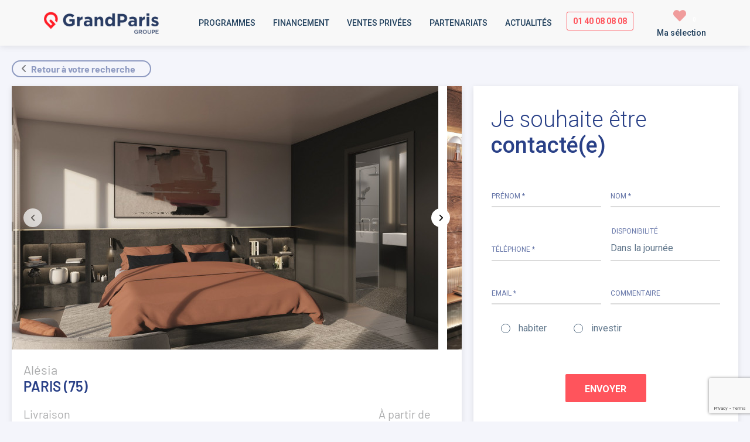

--- FILE ---
content_type: text/html; charset=UTF-8
request_url: https://www.grandparis.com/programme/immobilier-neuf-paris/Al%C3%A9sia
body_size: 17727
content:
<!doctype html>
<html lang="fr-FR">

<head>
    <!-- Google Tag Manager -->
<!--    <script>(function (w, d, s, l, i) {-->
<!--            w[l] = w[l] || [];-->
<!--            w[l].push({-->
<!--                'gtm.start':-->
<!--                    new Date().getTime(), event: 'gtm.js'-->
<!--            });-->
<!--            var f = d.getElementsByTagName(s)[0],-->
<!--                j = d.createElement(s), dl = l != 'dataLayer' ? '&l=' + l : '';-->
<!--            j.async = true;-->
<!--            j.src =-->
<!--                'https://www.googletagmanager.com/gtm.js?id=' + i + dl;-->
<!--            f.parentNode.insertBefore(j, f);-->
<!--        })(window, document, 'script', 'dataLayer', 'GTM-NCDZMBJ');</script>-->
    <!-- End Google Tag Manager -->
    <!-- Hotjar Tracking Code -->
    <script>(function (h, o, t, j, a, r) {
            h.hj = h.hj || function () {
                (h.hj.q = h.hj.q || []).push(arguments)
            };
            h._hjSettings = {hjid: 3662450, hjsv: 6};
            a = o.getElementsByTagName('head')[0];
            r = o.createElement('script');
            r.async = 1;
            r.src = t + h._hjSettings.hjid + j + h._hjSettings.hjsv;
            a.appendChild(r);
        })(window, document, 'https://static.hotjar.com/c/hotjar-', '.js?sv=');</script>
    <!-- End Hotjar Tracking Code -->

    <meta charset="UTF-8">
    <meta name="viewport" content="width=device-width, initial-scale=1">
    <link rel="stylesheet" media="print" onload="this.onload=null;this.media='all';" id="ao_optimized_gfonts" href="https://fonts.googleapis.com/css?family=Roboto:italic00,300,400,500,700,900,italic100,italic300,italic400,italic700&amp;display=swap"><link rel="profile" href="https://gmpg.org/xfn/11">


    <meta name='robots' content='index, follow, max-image-preview:large, max-snippet:-1, max-video-preview:-1' />

	<!-- This site is optimized with the Yoast SEO plugin v24.5 - https://yoast.com/wordpress/plugins/seo/ -->
	<link media="all" href="https://www.grandparis.com/wp-content/cache/autoptimize/css/autoptimize_83fc2c6d14b3f48d758eed5ec3ad1543.css" rel="stylesheet"><title>Programmes Immobiliers neufs | Alésia | Paris | Grand Paris Groupe</title>
	<meta property="og:locale" content="fr_FR" />
	<meta property="og:type" content="website" />
	<meta property="og:site_name" content="Grand Paris groupe" />
	<meta name="twitter:card" content="summary_large_image" />
	<script type="application/ld+json" class="yoast-schema-graph">{"@context":"https://schema.org","@graph":[{"@type":"WebSite","@id":"https://www.grandparis.com/#website","url":"https://www.grandparis.com/","name":"Grand Paris groupe","description":"Société de commercialisation spécialisée sur les projets immobiliers du Grand Paris","publisher":{"@id":"https://www.grandparis.com/#organization"},"potentialAction":[{"@type":"SearchAction","target":{"@type":"EntryPoint","urlTemplate":"https://www.grandparis.com/?s={search_term_string}"},"query-input":{"@type":"PropertyValueSpecification","valueRequired":true,"valueName":"search_term_string"}}],"inLanguage":"fr-FR"},{"@type":"Organization","@id":"https://www.grandparis.com/#organization","name":"Grand Paris groupe","url":"https://www.grandparis.com/","logo":{"@type":"ImageObject","inLanguage":"fr-FR","@id":"https://www.grandparis.com/#/schema/logo/image/","url":"https://www.grandparis.com/wp-content/uploads/2022/03/cropped-grandparis-logo.png","contentUrl":"https://www.grandparis.com/wp-content/uploads/2022/03/cropped-grandparis-logo.png","width":245,"height":47,"caption":"Grand Paris groupe"},"image":{"@id":"https://www.grandparis.com/#/schema/logo/image/"}}]}</script>
	<!-- / Yoast SEO plugin. -->


<link rel='dns-prefetch' href='//cdn.jsdelivr.net' />
<link rel='dns-prefetch' href='//use.fontawesome.com' />
<link href='https://fonts.gstatic.com' crossorigin='anonymous' rel='preconnect' />
<link rel="alternate" type="application/rss+xml" title="Grand Paris groupe &raquo; Flux" href="https://www.grandparis.com/feed" />
<link rel="alternate" type="application/rss+xml" title="Grand Paris groupe &raquo; Flux des commentaires" href="https://www.grandparis.com/comments/feed" />










<link rel='stylesheet' id='select2-css-css' href='https://cdn.jsdelivr.net/npm/select2@4.1.0-rc.0/dist/css/select2.min.css?ver=64fa53a868245c8cbdc36a132e651f59' media='all' />
<link rel='stylesheet' id='child-assets-all-css' href='https://use.fontawesome.com/releases/v5.15.4/css/all.css?ver=64fa53a868245c8cbdc36a132e651f59' media='all' />



<script src="https://www.grandparis.com/wp-includes/js/jquery/jquery.min.js?ver=3.7.1" id="jquery-core-js"></script>
<link rel="https://api.w.org/" href="https://www.grandparis.com/wp-json/" /><link rel="EditURI" type="application/rsd+xml" title="RSD" href="https://www.grandparis.com/xmlrpc.php?rsd" />
<link rel="icon" href="https://www.grandparis.com/wp-content/uploads/2022/03/cropped-grandparis-logo-sq-1-32x32.png" sizes="32x32" />
<link rel="icon" href="https://www.grandparis.com/wp-content/uploads/2022/03/cropped-grandparis-logo-sq-1-192x192.png" sizes="192x192" />
<link rel="apple-touch-icon" href="https://www.grandparis.com/wp-content/uploads/2022/03/cropped-grandparis-logo-sq-1-180x180.png" />
<meta name="msapplication-TileImage" content="https://www.grandparis.com/wp-content/uploads/2022/03/cropped-grandparis-logo-sq-1-270x270.png" />
<link rel="canonical" href="https://www.grandparis.com/programme/immobilier-neuf-paris/Al%C3%A9sia" />
    <!-- Global site tag (gtag.js) - Google Analytics -->
    <script async src="https://www.googletagmanager.com/gtag/js?id=UA-222696049-1">
    </script>
    <script>
        window.dataLayer = window.dataLayer || [];

        function gtag() {
            dataLayer.push(arguments);
        }

        gtag('js', new Date());

        gtag('config', 'UA-222696049-1');
    </script>
    <!-- Facebook Pixel Code -->
    <!--    <script>-->
    <!--        !function (f, b, e, v, n, t, s) {-->
    <!--            if (f.fbq) return;-->
    <!--            n = f.fbq = function () {-->
    <!--                n.callMethod ?-->
    <!--                    n.callMethod.apply(n, arguments) : n.queue.push(arguments)-->
    <!--            };-->
    <!--            if (!f._fbq) f._fbq = n;-->
    <!--            n.push = n;-->
    <!--            n.loaded = !0;-->
    <!--            n.version = '2.0';-->
    <!--            n.queue = [];-->
    <!--            t = b.createElement(e);-->
    <!--            t.async = !0;-->
    <!--            t.src = v;-->
    <!--            s = b.getElementsByTagName(e)[0];-->
    <!--            s.parentNode.insertBefore(t, s)-->
    <!--        }(window, document, 'script',-->
    <!--            'https://connect.facebook.net/en_US/fbevents.js');-->
    <!--        fbq('init', '357045339610392');-->
    <!--        fbq('track', 'PageView');-->
    <!--    </script>-->
    <!--    <noscript>-->
    <!--        <img height="1" width="1" src="https://www.facebook.com/tr?id=357045339610392&ev=PageView&noscript=1"/>-->
    <!--    </noscript>-->
    <!-- End Facebook Pixel Code -->
    <!-- Google Tag Manager -->
    <script>(function (w, d, s, l, i) {
            w[l] = w[l] || [];
            w[l].push({
                'gtm.start':
                    new Date().getTime(), event: 'gtm.js'
            });
            var f = d.getElementsByTagName(s)[0],
                j = d.createElement(s), dl = l != 'dataLayer' ? '&l=' + l : '';
            j.async = true;
            j.src =
                'https://www.googletagmanager.com/gtm.js?id=' + i + dl;
            f.parentNode.insertBefore(j, f);
        })(window, document, 'script', 'dataLayer', 'GTM-NLV4PLXV');</script>
    <!-- End Google Tag Manager -->
</head>

<div class="zl_program_lead_model" id="zl_program_lead_model">
    <!-- <span class="close">×</span> -->
    <div class="zl_program_lead_form" id="zl_program_lead_form">

        <!-- <div class="fr_title">
                    <span>Content Form</span>
                </div> -->
        <div class="fr_content">
            <div class="row contact-background-color">
                <span class="zlclose">×</span>
                <div class="col-lg-12 contact-form-heading">
                    <div class="row contact-form-seaction">
                        <div class="col-lg-12">
                            <h1>Je souhaite être<span> contacté(e)</span>                            </h1>
                            <div class="row favorite-contact-form">
                                
<div class="wpcf7 no-js" id="wpcf7-f217-o1" lang="en-US" dir="ltr">
<div class="screen-reader-response"><p role="status" aria-live="polite" aria-atomic="true"></p> <ul></ul></div>
<form action="/programme/immobilier-neuf-paris/Al%C3%A9sia#wpcf7-f217-o1" method="post" class="wpcf7-form init" aria-label="Contact form" novalidate="novalidate" data-status="init">
<div style="display: none;">
<input type="hidden" name="_wpcf7" value="217" />
<input type="hidden" name="_wpcf7_version" value="5.9.8" />
<input type="hidden" name="_wpcf7_locale" value="en_US" />
<input type="hidden" name="_wpcf7_unit_tag" value="wpcf7-f217-o1" />
<input type="hidden" name="_wpcf7_container_post" value="0" />
<input type="hidden" name="_wpcf7_posted_data_hash" value="" />
<input type="hidden" name="_wpcf7_recaptcha_response" value="" />
</div>
<div class="zl-default-contact">
	<div class="wrap-input100 validate-input" data-validate="Ce champ est obligatoire">
		<p><span class="label-input100">PRÉNOM *</span><br />
<span class="wpcf7-form-control-wrap" data-name="firstname"><input size="40" maxlength="400" class="wpcf7-form-control wpcf7-text wpcf7-validates-as-required input100 first_name" aria-required="true" aria-invalid="false" placeholder="PRÉNOM" value="" type="text" name="firstname" /></span><br />
<span class="focus-input100"></span>
		</p>
	</div>
	<div class="wrap-input100 validate-input" data-validate="Ce champ est obligatoire">
		<p><span class="label-input100">NOM *</span><br />
<span class="wpcf7-form-control-wrap" data-name="lastname"><input size="40" maxlength="400" class="wpcf7-form-control wpcf7-text wpcf7-validates-as-required input100 last_name" aria-required="true" aria-invalid="false" placeholder="NOM" value="" type="text" name="lastname" /></span><br />
<span class="focus-input100"></span>
		</p>
	</div>
	<div class="wrap-input100 phone-input-wrap">
		<p><span class="label-input100">TÉLÉPHONE *</span><br />
<span class="wpcf7-form-control-wrap" data-name="phone"><input size="40" maxlength="400" class="wpcf7-form-control wpcf7-tel wpcf7-validates-as-required wpcf7-text wpcf7-validates-as-tel input100 your_telephone" aria-required="true" aria-invalid="false" placeholder="TÉLÉPHONE" value="" type="tel" name="phone" /></span><br />
<span class="focus-input100"></span>
		</p>
	</div>
	<div class="wrap-input100 cf7-fr">
		<p><span class="label-input100">DISPONIBILITÉ</span>
		</p>
		<div class="sort-by-main our-column cf7-fr-select">
			<div class="select">
				<p><span class="wpcf7-form-control-wrap" data-name="availability"><select class="wpcf7-form-control wpcf7-select select-hidden disponibilites" aria-invalid="false" name="availability"><option value="Dans la journée">Dans la journée</option><option value="8h00-10h00">8h00-10h00</option><option value="10h00-12h00">10h00-12h00</option><option value="12h00-14h00">12h00-14h00</option><option value="14h00-16h00">14h00-16h00</option><option value="16h00-18h00">16h00-18h00</option><option value="18h00-20h00">18h00-20h00</option></select></span>
				</p>
			</div>
		</div>
	</div>
	<div class="wrap-input100 validate-input" data-validate="Ce champ est obligatoire">
		<p><span class="label-input100">EMAIL *</span><span class="wpcf7-form-control-wrap" data-name="email"><input size="40" maxlength="400" class="wpcf7-form-control wpcf7-email wpcf7-validates-as-required wpcf7-text wpcf7-validates-as-email input100 your_email" aria-required="true" aria-invalid="false" placeholder="EMAIL" value="" type="email" name="email" /></span><span class="focus-input100"></span>
		</p>
	</div>
	<div class="wrap-input100 validate-input">
		<p><span class="label-input100">COMMENTAIRE</span><span class="wpcf7-form-control-wrap" data-name="contact_message"><textarea cols="40" rows="0" maxlength="2000" class="wpcf7-form-control wpcf7-textarea input100 your_msg" aria-invalid="false" placeholder="COMMENTAIRE" name="contact_message"></textarea></span>
		</p>
	</div>
	<div class="zlpurpose">
		<p><span class="wpcf7-form-control-wrap" data-name="purpose"><span class="wpcf7-form-control wpcf7-radio your_purpose"><span class="wpcf7-list-item first"><label><input type="radio" name="purpose" value="habiter" /><span class="wpcf7-list-item-label">habiter</span></label></span><span class="wpcf7-list-item last"><label><input type="radio" name="purpose" value="investir" /><span class="wpcf7-list-item-label">investir</span></label></span></span></span>
		</p>
	</div>
</div>
<div class="col-lg-12">
	<div class="col-lg-3">
	</div>
	<div class="col-lg-6 subBtdiv">
		<p><input type="reset" value="FERMER" class="wpcf7-form-control voir-tour-btn cf7-bt closeFavBt" /><input class="wpcf7-form-control wpcf7-submit has-spinner voir-tour-btn cf7-bt subFavBt" id="subBt" type="submit" value="ENVOYER" />
		</p>
	</div>
	<div class="col-lg-3">
	</div>
	<div class="col-lg-12">
	<div class="wpcf7-response-output" aria-hidden="true"></div>
	</div>
</div>
</form>
</div>
                            </div>
                        </div>
                    </div>
                </div>
            </div>
        </div>
    </div>
</div>

<body class="blog wp-custom-logo hfeed" id="">
<!-- Google Tag Manager (noscript) -->
<noscript>
    <iframe src="https://www.googletagmanager.com/ns.html?id=GTM-NLV4PLXV"
            height="0" width="0" style="display:none;visibility:hidden"></iframe>
</noscript>
<!-- End Google Tag Manager (noscript) -->
<!-- Google Tag Manager (noscript) -->
<!--<noscript>-->
<!--    <iframe src="https://www.googletagmanager.com/ns.html?id=GTM-NCDZMBJ"-->
<!--            height="0" width="0" style="display:none;visibility:hidden"></iframe>-->
<!--</noscript>-->
<!-- End Google Tag Manager (noscript) -->

<nav class="navbar navbar-default">
    <div class="container padding-mobile-none header-desktop">

        <div class="navbar-header">
            <div id="toggle" class="navbar-toggle collapsed" data-toggle="collapse" data-target="#zl-menu-collection">
                <div class="one"></div>
                <div class="two"></div>
                <div class="three"></div>
                <p class="menu-text">menu</p>
                <p class="fermer">Fermer</p>
            </div>

                                            <a class="navbar-brand display-block" href="https://www.grandparis.com/"
                   title="Grand Paris groupe" rel="home">
                    <img src="https://www.grandparis.com/wp-content/uploads/2022/03/grandparis-logo.png" alt="Grand Paris groupe 1"
                         width="80%"/>
                </a>
            
            <a class="navbar-brand display-none" href="https://www.grandparis.com/">
                <img src="https://www.grandparis.com/wp-content/uploads/2022/03/grandparis-logo-sq.png" alt="Logo" class="mobile-logo"/></a>


        </div>
        <!-- <div class="collapse navbar-collapse" id="zl-menu-collection"> -->
        <div class="collapse navbar-collapse" id="zl-menu-collection">
                            <div class="menu-header-main-menu-container"><ul id="main-menu" class="nav navbar-nav navbar-right menu-active-cs"><li id="menu-item-199" class="menu-item menu-item-type-post_type menu-item-object-page menu-item-199"><a href="https://www.grandparis.com/programmes-immobilliers">PROGRAMMES</a></li>
<li id="menu-item-202" class="menu-item menu-item-type-post_type menu-item-object-page menu-item-202"><a href="https://www.grandparis.com/financement">FINANCEMENT</a></li>
<li id="menu-item-135" class="menu-item menu-item-type-post_type menu-item-object-page menu-item-135"><a href="https://www.grandparis.com/ventes-privees">VENTES PRIVÉES</a></li>
<li id="menu-item-185" class="menu-item menu-item-type-post_type menu-item-object-page menu-item-185"><a href="https://www.grandparis.com/partenariat">PARTENARIATS</a></li>
<li id="menu-item-149" class="menu-item menu-item-type-post_type menu-item-object-page menu-item-149"><a href="https://www.grandparis.com/actualite-conseil-immobilier">ACTUALITÉS</a></li>
<li id="menu-item-21" class="menu-item menu-item-type-custom menu-item-object-custom menu-item-21"><a href="#">01 40 08 08 08</a></li>
<li id="menu-item-168" class="menu-item menu-item-type-post_type menu-item-object-page menu-item-168"><a href="https://www.grandparis.com/favorites"><span class="flex flex-col items-center"><span class="flex "><i class="fas fa-heart like-red"></i><span class="zlcount count">0</span></span><span>Ma sélection</span></span></a></li>
</ul></div>            
        </div>
    </div>
</nav>
<div class="absolute-plan-block">
    <h2 class="plan-text">
        Veuillez nous contacter afin de recevoir le plan    </h2>
</div>
<div class="back-link-single-program container-single-programs">
    <a class="single-prev-link"
       href="https://www.grandparis.com/programmes-immobilliers/">
        Retour à votre recherche    </a>
</div>
<div class="container-single-programs">

    <div class="single-main-content">
        <div class="single-block-content">

            <div class="single-image-block">
                <div class="exclsive-btn-main">
                    <!--                    <input type="hidden" name="myfavorite" id="-->
                    <!--" class="myfavorite" value='-->
                    <!--'/>-->
                    <!--                    <div class="inactive zlfavorite">-->
                    <!--                        <i class="fas fa-heart"></i>-->
                    <!--                    </div>-->
                </div>
                <div class="single-slider-block owl-theme">

                                            <div class="single-slider-image">
                            <img src="https://grandparis-media.s3.eu-west-3.amazonaws.com/557851/conversions/d11299a0ada5-thumb.jpg" alt="Alésia">
                        </div>
                                            <div class="single-slider-image">
                            <img src="https://grandparis-media.s3.eu-west-3.amazonaws.com/557852/conversions/e49c53e0dd66-thumb.jpg" alt="Alésia">
                        </div>
                                            <div class="single-slider-image">
                            <img src="https://grandparis-media.s3.eu-west-3.amazonaws.com/557855/conversions/d32a4845ac42-thumb.jpg" alt="Alésia">
                        </div>
                                            <div class="single-slider-image">
                            <img src="https://grandparis-media.s3.eu-west-3.amazonaws.com/557856/conversions/d0c750cfa4fe-thumb.jpg" alt="Alésia">
                        </div>
                                            <div class="single-slider-image">
                            <img src="https://grandparis-media.s3.eu-west-3.amazonaws.com/557857/conversions/794048f9e2a2-thumb.jpg" alt="Alésia">
                        </div>
                                            <div class="single-slider-image">
                            <img src="https://grandparis-media.s3.eu-west-3.amazonaws.com/557858/conversions/03b3825ecacb-thumb.jpg" alt="Alésia">
                        </div>
                                            <div class="single-slider-image">
                            <img src="https://grandparis-media.s3.eu-west-3.amazonaws.com/557860/conversions/e6722c899d69-thumb.jpg" alt="Alésia">
                        </div>
                                            <div class="single-slider-image">
                            <img src="https://grandparis-media.s3.eu-west-3.amazonaws.com/557861/conversions/a8bd4c646fd8-thumb.jpg" alt="Alésia">
                        </div>
                                            <div class="single-slider-image">
                            <img src="https://grandparis-media.s3.eu-west-3.amazonaws.com/557862/conversions/f3417099d1ea-thumb.jpg" alt="Alésia">
                        </div>
                                            <div class="single-slider-image">
                            <img src="https://grandparis-media.s3.eu-west-3.amazonaws.com/622600/conversions/dc16725857f9-thumb.jpg" alt="Alésia">
                        </div>
                                            <div class="single-slider-image">
                            <img src="https://grandparis-media.s3.eu-west-3.amazonaws.com/738870/conversions/baf5148411ae-thumb.jpg" alt="Alésia">
                        </div>
                                    </div>
                <div class="slider-nav-block">
                    <button class="slider-button-next"><img
                                src="https://www.grandparis.com/wp-content/themes/grandparisinvest-child/assets/images/slider-left-arrow.svg">
                    </button>
                    <button class="slider-button-prev"><img
                                src="https://www.grandparis.com/wp-content/themes/grandparisinvest-child/assets/images/slider-right-arrow.svg">
                    </button>
                </div>
            </div>
            <div class="single-content-block">
                <div class="single-top-content">
                    <div class="single-left-column">
                        <h1 class="program-title">
                            Alésia                        </h1>
                        <span class="program-city-data">
                            Paris (75)                        </span>
                    </div>
                    <div class="single-right-column">
                                            </div>

                </div>

                <div class="program-price-block">
                    <div class="program-quarter-block">
                                                    <span class="span-program-text">
                                Livraison                            </span>
                            <span class="program-strong-text">
                                4T. 2026                            </span>
                                            </div>
                    <div class="program-rent-block">
                    <span class="span-program-text">
                        À partir de                    </span>
                        <span class="program-strong-text">
                            2 800 200€                    </span>
                    </div>
                </div>
                <div class="program-lots-group">
                    <span class="span-program-text">
                        Logements disponibles                    </span>
                                            <div class="group-single-block">
                            <div class="group-left">
                                <span class="type">T4</span>
                                <span class="group-price">à partir de 2 800 200€</span>
                            </div>
                            <div class="group-right">
                            <span class="group-count">
                                1 bien                            </span>
                                <span class="group-view-plan">
                                Voir le plan                            </span>
                            </div>
                        </div>
                                    </div>
<!--                <div class="program-content-text">-->
<!--                    <span class="span-program-text">-->
<!--                        --><!--                    </span>-->
<!--                    <div class="program-content ">-->
<!--                        --><!--                            <span class="show-description-single">-->
<!--                                --><!--                            </span>-->
<!--                            <div class="hidden-description">-->
<!--                                --><!--                            </div>-->
<!--                        --><!--                    </div>-->
<!--                </div>-->
                <div class="program-map-block">
                    <span class="span-program-text">
                        Le quartier                    </span>

                    <div class="program-map" id="single-map" data-lat="48.828053"
                         data-long="2.324849"></div>
                </div>

            </div>

        </div>
        <div class="single-post-relative-posts">
            <h2>
                Autres programmes immobiliers 
                <span>à Paris  et ses alentours</span>            </h2>
            <div class="single-relative-posts-block">
                                    <div class="relative-program program-item-content" id="pr8287"
                         data-lat="48.82"
                         data-long="2.31" data-id="8287">
                        <div class="main-exclusive">
                            <div id="prslider8287" class="prslider8287 prslider">
                                <a class="link-single-programs" data-url="https://www.grandparis.com/programme/immobilier-neuf-paris/BELLE+PLAISSANCE "
                                   data-uuid="568a15a1-89bc-4462-8965-27711833a03d"
                                   href="https://www.grandparis.com/programme/immobilier-neuf-paris/BELLE+PLAISSANCE">
                                    <div class="prslider-item">
                                        <img src="https://grandparis-media.s3.eu-west-3.amazonaws.com/777127/conversions/11334_2845_valo2845_perspective-preview.jpg" alt="BELLE PLAISSANCE"
                                             class="exclusive-img"/>
                                    </div>
                                </a>
                            </div>
                            <div class="exclsive-btn-main">
                                <input type="hidden" name="myfavorite" id="8287" class="myfavorite"
                                       value='[base64]'/>
                                <div class="inactive zlfavorite">
                                    <i class="fas fa-heart"></i>
                                </div>
                            </div>
                            <div class="main-under"
                                 onclick="window.location='https://www.grandparis.com/programme/immobilier-neuf-paris/BELLE+PLAISSANCE'">
                                <a class="link-single-programs" data-url="https://www.grandparis.com/programme/immobilier-neuf-paris/BELLE+PLAISSANCE "
                                   data-uuid="568a15a1-89bc-4462-8965-27711833a03d"
                                   href="https://www.grandparis.com/programme/immobilier-neuf-paris/BELLE+PLAISSANCE">
                                    <span class="prog-title"
                                          title="BELLE PLAISSANCE">BELLE PLAISSANCE</span>
                                </a>
                                <div class="prog-city">
                                    Paris (75)                                </div>
                                <div class="left">
                                                                            <div class="heading-small">
                                            Livraison                                        </div>
                                        <div class="T-2022">
                                            4T. 2025                                        </div>
                                                                    </div>
                                <div class="right">
                                    <div class="heading-small">
                                         A partir de                                    </div>
                                    <div class="T-2022">
                                        485 100€                                    </div>
                                </div>
                            </div>
                        </div>
                    </div>
                                        <div class="relative-program program-item-content" id="pr8841"
                         data-lat="48.809847"
                         data-long="2.333047" data-id="8841">
                        <div class="main-exclusive">
                            <div id="prslider8841" class="prslider8841 prslider">
                                <a class="link-single-programs" data-url="https://www.grandparis.com/programme/immobilier-neuf-arcueil/LE+DOMAINE+L%27ADHARA "
                                   data-uuid="a8a4b61c-cace-425e-a574-445494a4e3c2"
                                   href="https://www.grandparis.com/programme/immobilier-neuf-arcueil/LE+DOMAINE+L%27ADHARA">
                                    <div class="prslider-item">
                                        <img src="https://grandparis-media.s3.eu-west-3.amazonaws.com/1118190/conversions/d219599ee411-preview.jpg" alt="LE DOMAINE L'ADHARA"
                                             class="exclusive-img"/>
                                    </div>
                                </a>
                            </div>
                            <div class="exclsive-btn-main">
                                <input type="hidden" name="myfavorite" id="8841" class="myfavorite"
                                       value='[base64]'/>
                                <div class="inactive zlfavorite">
                                    <i class="fas fa-heart"></i>
                                </div>
                            </div>
                            <div class="main-under"
                                 onclick="window.location='https://www.grandparis.com/programme/immobilier-neuf-arcueil/LE+DOMAINE+L%27ADHARA'">
                                <a class="link-single-programs" data-url="https://www.grandparis.com/programme/immobilier-neuf-arcueil/LE+DOMAINE+L%27ADHARA "
                                   data-uuid="a8a4b61c-cace-425e-a574-445494a4e3c2"
                                   href="https://www.grandparis.com/programme/immobilier-neuf-arcueil/LE+DOMAINE+L%27ADHARA">
                                    <span class="prog-title"
                                          title="LE DOMAINE L'ADHARA">LE DOMAINE L'ADHARA</span>
                                </a>
                                <div class="prog-city">
                                    Arcueil (94)                                </div>
                                <div class="left">
                                                                            <div class="heading-small">
                                            Livraison                                        </div>
                                        <div class="T-2022">
                                            3T. 2026                                        </div>
                                                                    </div>
                                <div class="right">
                                    <div class="heading-small">
                                         A partir de                                    </div>
                                    <div class="T-2022">
                                        610 800€                                    </div>
                                </div>
                            </div>
                        </div>
                    </div>
                                        <div class="relative-program program-item-content" id="pr6313"
                         data-lat="48.844483"
                         data-long="2.309464" data-id="6313">
                        <div class="main-exclusive">
                            <div id="prslider6313" class="prslider6313 prslider">
                                <a class="link-single-programs" data-url="https://www.grandparis.com/programme/immobilier-neuf-paris/17+FAUBOURG "
                                   data-uuid="221882e5-e925-44cf-a80c-07bc92307b27"
                                   href="https://www.grandparis.com/programme/immobilier-neuf-paris/17+FAUBOURG">
                                    <div class="prslider-item">
                                        <img src="https://grandparis-media.s3.eu-west-3.amazonaws.com/600664/conversions/17-faubourg-PARIS--137655b9101eec4c-preview.jpg" alt="17 FAUBOURG"
                                             class="exclusive-img"/>
                                    </div>
                                </a>
                            </div>
                            <div class="exclsive-btn-main">
                                <input type="hidden" name="myfavorite" id="6313" class="myfavorite"
                                       value='[base64]'/>
                                <div class="inactive zlfavorite">
                                    <i class="fas fa-heart"></i>
                                </div>
                            </div>
                            <div class="main-under"
                                 onclick="window.location='https://www.grandparis.com/programme/immobilier-neuf-paris/17+FAUBOURG'">
                                <a class="link-single-programs" data-url="https://www.grandparis.com/programme/immobilier-neuf-paris/17+FAUBOURG "
                                   data-uuid="221882e5-e925-44cf-a80c-07bc92307b27"
                                   href="https://www.grandparis.com/programme/immobilier-neuf-paris/17+FAUBOURG">
                                    <span class="prog-title"
                                          title="17 FAUBOURG">17 FAUBOURG</span>
                                </a>
                                <div class="prog-city">
                                    Paris (75)                                </div>
                                <div class="left">
                                                                            <div class="heading-small">
                                            Livraison                                        </div>
                                        <div class="T-2022">
                                            3T. 2026                                        </div>
                                                                    </div>
                                <div class="right">
                                    <div class="heading-small">
                                         A partir de                                    </div>
                                    <div class="T-2022">
                                        1 800 000€                                    </div>
                                </div>
                            </div>
                        </div>
                    </div>
                                </div>
        </div>
    </div>

    <div class="single-form-block">
        <div class="single-inner-form" data-program="5735">
            <h1>Je souhaite être<span> contacté(e)</span>            </h1>
            <div class="row favorite-contact-form">
                
<div class="wpcf7 no-js" id="wpcf7-f217-o2" lang="en-US" dir="ltr">
<div class="screen-reader-response"><p role="status" aria-live="polite" aria-atomic="true"></p> <ul></ul></div>
<form action="/programme/immobilier-neuf-paris/Al%C3%A9sia#wpcf7-f217-o2" method="post" class="wpcf7-form init" aria-label="Contact form" novalidate="novalidate" data-status="init">
<div style="display: none;">
<input type="hidden" name="_wpcf7" value="217" />
<input type="hidden" name="_wpcf7_version" value="5.9.8" />
<input type="hidden" name="_wpcf7_locale" value="en_US" />
<input type="hidden" name="_wpcf7_unit_tag" value="wpcf7-f217-o2" />
<input type="hidden" name="_wpcf7_container_post" value="0" />
<input type="hidden" name="_wpcf7_posted_data_hash" value="" />
<input type="hidden" name="_wpcf7_recaptcha_response" value="" />
</div>
<div class="zl-default-contact">
	<div class="wrap-input100 validate-input" data-validate="Ce champ est obligatoire">
		<p><span class="label-input100">PRÉNOM *</span><br />
<span class="wpcf7-form-control-wrap" data-name="firstname"><input size="40" maxlength="400" class="wpcf7-form-control wpcf7-text wpcf7-validates-as-required input100 first_name" aria-required="true" aria-invalid="false" placeholder="PRÉNOM" value="" type="text" name="firstname" /></span><br />
<span class="focus-input100"></span>
		</p>
	</div>
	<div class="wrap-input100 validate-input" data-validate="Ce champ est obligatoire">
		<p><span class="label-input100">NOM *</span><br />
<span class="wpcf7-form-control-wrap" data-name="lastname"><input size="40" maxlength="400" class="wpcf7-form-control wpcf7-text wpcf7-validates-as-required input100 last_name" aria-required="true" aria-invalid="false" placeholder="NOM" value="" type="text" name="lastname" /></span><br />
<span class="focus-input100"></span>
		</p>
	</div>
	<div class="wrap-input100 phone-input-wrap">
		<p><span class="label-input100">TÉLÉPHONE *</span><br />
<span class="wpcf7-form-control-wrap" data-name="phone"><input size="40" maxlength="400" class="wpcf7-form-control wpcf7-tel wpcf7-validates-as-required wpcf7-text wpcf7-validates-as-tel input100 your_telephone" aria-required="true" aria-invalid="false" placeholder="TÉLÉPHONE" value="" type="tel" name="phone" /></span><br />
<span class="focus-input100"></span>
		</p>
	</div>
	<div class="wrap-input100 cf7-fr">
		<p><span class="label-input100">DISPONIBILITÉ</span>
		</p>
		<div class="sort-by-main our-column cf7-fr-select">
			<div class="select">
				<p><span class="wpcf7-form-control-wrap" data-name="availability"><select class="wpcf7-form-control wpcf7-select select-hidden disponibilites" aria-invalid="false" name="availability"><option value="Dans la journée">Dans la journée</option><option value="8h00-10h00">8h00-10h00</option><option value="10h00-12h00">10h00-12h00</option><option value="12h00-14h00">12h00-14h00</option><option value="14h00-16h00">14h00-16h00</option><option value="16h00-18h00">16h00-18h00</option><option value="18h00-20h00">18h00-20h00</option></select></span>
				</p>
			</div>
		</div>
	</div>
	<div class="wrap-input100 validate-input" data-validate="Ce champ est obligatoire">
		<p><span class="label-input100">EMAIL *</span><span class="wpcf7-form-control-wrap" data-name="email"><input size="40" maxlength="400" class="wpcf7-form-control wpcf7-email wpcf7-validates-as-required wpcf7-text wpcf7-validates-as-email input100 your_email" aria-required="true" aria-invalid="false" placeholder="EMAIL" value="" type="email" name="email" /></span><span class="focus-input100"></span>
		</p>
	</div>
	<div class="wrap-input100 validate-input">
		<p><span class="label-input100">COMMENTAIRE</span><span class="wpcf7-form-control-wrap" data-name="contact_message"><textarea cols="40" rows="0" maxlength="2000" class="wpcf7-form-control wpcf7-textarea input100 your_msg" aria-invalid="false" placeholder="COMMENTAIRE" name="contact_message"></textarea></span>
		</p>
	</div>
	<div class="zlpurpose">
		<p><span class="wpcf7-form-control-wrap" data-name="purpose"><span class="wpcf7-form-control wpcf7-radio your_purpose"><span class="wpcf7-list-item first"><label><input type="radio" name="purpose" value="habiter" /><span class="wpcf7-list-item-label">habiter</span></label></span><span class="wpcf7-list-item last"><label><input type="radio" name="purpose" value="investir" /><span class="wpcf7-list-item-label">investir</span></label></span></span></span>
		</p>
	</div>
</div>
<div class="col-lg-12">
	<div class="col-lg-3">
	</div>
	<div class="col-lg-6 subBtdiv">
		<p><input type="reset" value="FERMER" class="wpcf7-form-control voir-tour-btn cf7-bt closeFavBt" /><input class="wpcf7-form-control wpcf7-submit has-spinner voir-tour-btn cf7-bt subFavBt" type="submit" value="ENVOYER" />
		</p>
	</div>
	<div class="col-lg-3">
	</div>
	<div class="col-lg-12">
	<div class="wpcf7-response-output" aria-hidden="true"></div>
	</div>
</div>
</form>
</div>
            </div>
        </div>
    </div>
</div>

<footer>
    <div class="container">
        <div class="row">
            <div class="col-lg-12">
                <h2 class="footer-main-heading">Programmes immobiliers neufs en france : top des recherches</h2>
                <hr class="margin-top-twenty all-footer"/>
            </div>

        </div>
        <div class="row">
            <div class="col-sm-3 col-md-3 col-lg-3">
                <h3 class="foot-title">Immobilier neuf par Département</h3>
                        <ul class="foot-link">
                    <li>
                <a href="https://www.grandparis.com/biens-immobiliers/achat-immo-appartement/paris"> Immobilier neuf Paris (75)</a>
            </li>
                    <li>
                <a href="https://www.grandparis.com/biens-immobiliers/achat-immo-appartement/seine et marne"> Immobilier neuf Seine-et-Marne (77)</a>
            </li>
                    <li>
                <a href="https://www.grandparis.com/biens-immobiliers/achat-immo-appartement/yvelines"> Immobilier neuf Yvelines (78)</a>
            </li>
                    <li>
                <a href="https://www.grandparis.com/biens-immobiliers/achat-immo-appartement/essonne"> Immobilier neuf Essonne (91)</a>
            </li>
                    <li>
                <a href="https://www.grandparis.com/biens-immobiliers/achat-immo-appartement/hauts de seine"> Immobilier neuf Hauts-de-Seine (92)</a>
            </li>
                    <li>
                <a href="https://www.grandparis.com/biens-immobiliers/achat-immo-appartement/seine saint denis"> Immobilier neuf Seine-Saint-Denis (93)</a>
            </li>
                    <li>
                <a href="https://www.grandparis.com/biens-immobiliers/achat-immo-appartement/val de marne"> Immobilier neuf Val-de-Marne (94)</a>
            </li>
                    <li>
                <a href="https://www.grandparis.com/biens-immobiliers/achat-immo-appartement/val d'oise"> Immobilier neuf Val-d'Oise (95)</a>
            </li>
            </ul>
    
            </div>
            <div class="col-sm-3 col-md-4 col-lg-3">
                <h3 class="foot-title">Immobilier neuf par Ville</h3>
                        <ul class="foot-link">
                    <li>
                <a href="https://www.grandparis.com/biens-immobiliers/bien-achat-rueil malmaison/immo-appartement"> Immobilier neuf Rueil-Malmaison (92)</a>
            </li>
                    <li>
                <a href="https://www.grandparis.com/biens-immobiliers/bien-achat-asnieres sur seine/immo-appartement"> Immobilier neuf Asnières-sur-Seine (92)</a>
            </li>
                    <li>
                <a href="https://www.grandparis.com/biens-immobiliers/bien-achat-le blanc mesnil/immo-appartement"> Immobilier neuf Le Blanc-Mesnil (93)</a>
            </li>
                    <li>
                <a href="https://www.grandparis.com/biens-immobiliers/bien-achat-chatenay malabry/immo-appartement"> Immobilier neuf Châtenay-Malabry (92)</a>
            </li>
                    <li>
                <a href="https://www.grandparis.com/biens-immobiliers/bien-achat-saint maur des fosses/immo-appartement"> Immobilier neuf Saint-Maur-des-Fossés (94)</a>
            </li>
                    <li>
                <a href="https://www.grandparis.com/biens-immobiliers/bien-achat-aubervilliers/immo-appartement"> Immobilier neuf Aubervilliers (93)</a>
            </li>
                    <li>
                <a href="https://www.grandparis.com/biens-immobiliers/bien-achat-clamart/immo-appartement"> Immobilier neuf Clamart (92)</a>
            </li>
                    <li>
                <a href="https://www.grandparis.com/biens-immobiliers/bien-achat-clichy/immo-appartement"> Immobilier neuf Clichy (92)</a>
            </li>
            </ul>
                </div>
            <div class="col-sm-4 col-md-4 col-lg-4">
                <h3 class="foot-title">Immobilier neuf par Ville</h3>
                        <ul class="foot-link">
                    <li>
                <a href="https://www.grandparis.com/biens-immobiliers/bien-achat-bobigny/immo-appartement"> Immobilier neuf Bobigny (93)</a>
            </li>
                    <li>
                <a href="https://www.grandparis.com/biens-immobiliers/bien-achat-noisy le grand/immo-appartement"> Immobilier neuf Noisy-le-Grand (93)</a>
            </li>
                    <li>
                <a href="https://www.grandparis.com/biens-immobiliers/bien-achat-fontenay aux roses/immo-appartement"> Immobilier neuf Fontenay-aux-Roses (92)</a>
            </li>
                    <li>
                <a href="https://www.grandparis.com/biens-immobiliers/bien-achat-neuilly plaisance/immo-appartement"> Immobilier neuf Neuilly-Plaisance (93)</a>
            </li>
                    <li>
                <a href="https://www.grandparis.com/biens-immobiliers/bien-achat-gagny/immo-appartement"> Immobilier neuf Gagny (93)</a>
            </li>
                    <li>
                <a href="https://www.grandparis.com/biens-immobiliers/bien-achat-saint ouen/immo-appartement"> Immobilier neuf Saint-Ouen (93)</a>
            </li>
                    <li>
                <a href="https://www.grandparis.com/biens-immobiliers/bien-achat-issy les moulineaux/immo-appartement"> Immobilier neuf Issy-les-Moulineaux (92)</a>
            </li>
                    <li>
                <a href="https://www.grandparis.com/biens-immobiliers/bien-achat-colombes/immo-appartement"> Immobilier neuf Colombes (92)</a>
            </li>
            </ul>
                </div>
            <div class="col-sm-2 col-md-1 col-lg-2">

                <!--                <ul class="foot-link">-->
                <!--                    <li><a href="#" class="footer-last-section">-->
                <!--                            Voir tous les programmes neufs par zone géographique<br />-->
                <!--                            <b>→</b>-->
                <!--                        </a></li>-->
                <!---->
                <!--                </ul>-->
            </div>

        </div>
    </div>
    <div class="foot-bot display-block">
        <div class="container">
            <div class="row flex items-center">
                <div class="col-lg-3 col-sm-3">
                    <a class="navbar-brand display-block" href="https://www.grandparis.com/">
                        <img src="https://www.grandparis.com/wp-content/uploads/2022/03/grandparis-logo-white.png" class="display-block "/>
                    </a>
                    <a class="navbar-brand display-none" href="https://www.grandparis.com/">
                        <img src="https://www.grandparis.com/wp-content/uploads/2022/03/grandparis-logo-white-sq.png" class="display-none logo-footer"/>

                    </a>
                </div>

                <div class="col-lg-7 col-sm-7 ft-info desktop-flex">
                    <ul class="">
                        <li><a href="/mentions-legales">MENTIONS LÉGALES</a></li>
                        <li><a href="/donnees-personnelles">DONNÉES PERSONNELLES</a></li>
                        <li><a class="number"
                               href="tel:0140080808">01 40 08 08 08</a>
                        </li>
                    </ul>
                </div>
                <div class="col-lg-2 col-sm-2 ft-info flex social_icons">
                                                                        <a href="https://www.facebook.com/grandparisgroupe/" target="_blank">
                                <i class="fab fa-facebook-square"></i>
                            </a>
                                                    <a href="https://www.instagram.com/grandparisgroupe/" target="_blank">
                                <i class="fab fa-instagram-square"></i>
                            </a>
                                                    <a href="https://www.linkedin.com/company/grand-paris-groupe/" target="_blank">
                                <i class="fab fa-linkedin"></i>
                            </a>
                                                            </div>

            </div>

        </div>
    </div>
    <div class="foot-bot display-none">

        <div class="container flex items-center">

            <div class="logo-footer-main"><img class="display-none fotter-img logo-footer-img"
                                               src="https://www.grandparis.com/wp-content/uploads/2020/08/footer-mobile-logo.png"/>
            </div>
            <div class="number-footer-mobile">
                <ul class="footer-ul">
                    <li class="footer-li"><a class="number"
                                             href="tel:0140080808">01 40 08 08 08</a>
                    </li>
                </ul>
            </div>
            <div class="flex social_icons">
                                    
                        <a href="https://www.facebook.com/grandparisgroupe/" target="_blank">
                            <i class="fab fa-facebook-square"></i>
                        </a>

                    
                        <a href="https://www.instagram.com/grandparisgroupe/" target="_blank">
                            <i class="fab fa-instagram-square"></i>
                        </a>

                    
                        <a href="https://www.linkedin.com/company/grand-paris-groupe/" target="_blank">
                            <i class="fab fa-linkedin"></i>
                        </a>

                                                </div>
        </div>


        <div class="flex" style="font-size: 12px; justify-content: center;">
            <a style="padding-left: 0; padding-bottom:0;" href="/mentions-legales">MENTIONS LÉGALES</a>
            <a style="padding-right: 0;  padding-bottom:0;" href="/donnees-personnelles">DONNÉES PERSONNELLES</a>
        </div>


    </div>
</footer>
<div class="modal fade" id="exampleModal" tabindex="-1" role="dialog" aria-labelledby="exampleModalLabel"
     aria-hidden="true">
    <div class="modal-dialog" role="document">
        <div class="modal-content">
            <div class="modal-header">
                <h5 class="modal-title" id="exampleModalLabel" data-dismiss="modal" aria-label="Close"><i
                            class="fas fa-chevron-right padding-right-five"></i> FILTRER</h5>
            </div>
            <div class="modal-body" id="destop-result-list1">
                <div class="main-search-box">
                    <input type="text" class="form-control input-model" id="inputSuccess" placeholder="Search">
                    <i class="fas fa-search search-icon"></i>
                </div>
                <h4 class="Carte marging-top-sexty marging-top-sevnty">Départements</h4>
                                <div class="departement-sroll">

                                        <!-- <label class="container1">
                                                                <input name="departments[]" class="departmentsck" type="checkbox" />
                                <span class="checkmark"></span>
                            </label> -->

                                    </div>

                <div class="margin-top-sixty">
                    <h4 class="Carte">BUDGET MAXIMUM</h4>


                    <div class="margin-range">
                        <section class="main-range">
                            <div><i class="fas fa-euro-sign input-prefix buget-icon-range"></i></div>
                            <input type="text" id="test1" class="form-control"/>
                        </section>
                    </div>
                    <div>
                        <h4 class="Carte">Type de bien</h4>
                        <label class="container1">
                            Appartement
                            <input type="checkbox"/>
                            <span class="checkmark"></span>
                        </label>
                        <label class="container1">
                            Maison
                            <input type="checkbox"/>
                            <span class="checkmark"></span>
                        </label>
                        <label class="container1">
                            Terrain
                            <input type="checkbox"/>
                            <span class="checkmark"></span>
                        </label>
                    </div>
                </div>
            </div>
            <!-- <div class="modal-footer">
          <button type="button" class="btn btn-secondary" data-dismiss="modal">Close</button>
          <button type="button" class="btn btn-primary">Save changes</button>
        </div> -->
        </div>
    </div>
</div>
    <script>
        document.addEventListener( 'wpcf7mailsent', function ( event ) {
            gtag( 'event', 'contact_submitted', {
                'event_category': event.detail.contactFormId,
                'event_label': event.detail.unitTag
            } );
        }, false );
    </script>
    <script src="https://www.grandparis.com/wp-includes/js/dist/vendor/wp-polyfill-inert.min.js?ver=3.1.2" id="wp-polyfill-inert-js"></script>
<script src="https://www.grandparis.com/wp-includes/js/dist/vendor/regenerator-runtime.min.js?ver=0.14.0" id="regenerator-runtime-js"></script>
<script src="https://www.grandparis.com/wp-includes/js/dist/vendor/wp-polyfill.min.js?ver=3.15.0" id="wp-polyfill-js"></script>
<script src="https://www.grandparis.com/wp-includes/js/dist/hooks.min.js?ver=2810c76e705dd1a53b18" id="wp-hooks-js"></script>
<script src="https://www.grandparis.com/wp-includes/js/dist/i18n.min.js?ver=5e580eb46a90c2b997e6" id="wp-i18n-js"></script>
<script id="wp-i18n-js-after">
wp.i18n.setLocaleData( { 'text direction\u0004ltr': [ 'ltr' ] } );
</script>

<script id="contact-form-7-js-extra">
var wpcf7 = {"api":{"root":"https:\/\/www.grandparis.com\/wp-json\/","namespace":"contact-form-7\/v1"},"cached":"1"};
</script>
<script id="contact-form-7-js-translations">
( function( domain, translations ) {
	var localeData = translations.locale_data[ domain ] || translations.locale_data.messages;
	localeData[""].domain = domain;
	wp.i18n.setLocaleData( localeData, domain );
} )( "contact-form-7", {"translation-revision-date":"2024-10-17 17:27:10+0000","generator":"GlotPress\/4.0.1","domain":"messages","locale_data":{"messages":{"":{"domain":"messages","plural-forms":"nplurals=2; plural=n > 1;","lang":"fr"},"This contact form is placed in the wrong place.":["Ce formulaire de contact est plac\u00e9 dans un mauvais endroit."],"Error:":["Erreur\u00a0:"]}},"comment":{"reference":"includes\/js\/index.js"}} );
</script>



<script id="grandparisinvest-child-cscustom-js-extra">
var zlAjax = {"ajaxurl":"https:\/\/www.grandparis.com\/wp-admin\/admin-ajax.php","siteurl":"https:\/\/www.grandparis.com","zlimage":"https:\/\/www.grandparis.com\/wp-content\/themes\/grandparisinvest-child\/assets\/images\/map-gpg-marker.png","template_url":"https:\/\/www.grandparis.com\/wp-content\/themes\/grandparisinvest-child"};
</script>



<script src="https://cdn.jsdelivr.net/npm/select2@4.1.0-rc.0/dist/js/select2.min.js?ver=1769945415" id="grandparisinvest-child-select2-js"></script>

<script src="https://www.google.com/recaptcha/api.js?render=6LdWs78UAAAAALQ-zebc1f_4wRcoiU2fQe3dneC_&amp;ver=3.0" id="google-recaptcha-js"></script>
<script id="wpcf7-recaptcha-js-extra">
var wpcf7_recaptcha = {"sitekey":"6LdWs78UAAAAALQ-zebc1f_4wRcoiU2fQe3dneC_","actions":{"homepage":"homepage","contactform":"contactform"}};
</script>

    <script>
        /*
        window.axeptioSettings = {
            clientId: "6246c595588e3be8d9f11c4b",
            cookiesVersion: "grandparis wordpress-fr",
        };

        (function (d, s) {
            var t = d.getElementsByTagName(s)[0], e = d.createElement(s);
            e.async = true;
            e.src = "//static.axept.io/sdk.js";
            t.parentNode.insertBefore(e, t);
        })(document, "script");
        */
    </script>
<script defer src="https://www.grandparis.com/wp-content/cache/autoptimize/js/autoptimize_5b84f7a8bfd56dd06563220b3497d106.js"></script></body>

</html>
<!--
Performance optimized by W3 Total Cache. Learn more: https://www.boldgrid.com/w3-total-cache/

Mise en cache objet de 221/250 objets utilisant Memcached
Mise en cache de page à l’aide de Disk 
Mise en cache de la base de données de 1/4 requêtes en 0.002 secondes utilisant Memcached

Served from: www.grandparis.com @ 2026-02-01 12:30:16 by W3 Total Cache
-->

--- FILE ---
content_type: text/html; charset=utf-8
request_url: https://www.google.com/recaptcha/api2/anchor?ar=1&k=6LdWs78UAAAAALQ-zebc1f_4wRcoiU2fQe3dneC_&co=aHR0cHM6Ly93d3cuZ3JhbmRwYXJpcy5jb206NDQz&hl=en&v=N67nZn4AqZkNcbeMu4prBgzg&size=invisible&anchor-ms=20000&execute-ms=30000&cb=z24o1usxjcic
body_size: 48769
content:
<!DOCTYPE HTML><html dir="ltr" lang="en"><head><meta http-equiv="Content-Type" content="text/html; charset=UTF-8">
<meta http-equiv="X-UA-Compatible" content="IE=edge">
<title>reCAPTCHA</title>
<style type="text/css">
/* cyrillic-ext */
@font-face {
  font-family: 'Roboto';
  font-style: normal;
  font-weight: 400;
  font-stretch: 100%;
  src: url(//fonts.gstatic.com/s/roboto/v48/KFO7CnqEu92Fr1ME7kSn66aGLdTylUAMa3GUBHMdazTgWw.woff2) format('woff2');
  unicode-range: U+0460-052F, U+1C80-1C8A, U+20B4, U+2DE0-2DFF, U+A640-A69F, U+FE2E-FE2F;
}
/* cyrillic */
@font-face {
  font-family: 'Roboto';
  font-style: normal;
  font-weight: 400;
  font-stretch: 100%;
  src: url(//fonts.gstatic.com/s/roboto/v48/KFO7CnqEu92Fr1ME7kSn66aGLdTylUAMa3iUBHMdazTgWw.woff2) format('woff2');
  unicode-range: U+0301, U+0400-045F, U+0490-0491, U+04B0-04B1, U+2116;
}
/* greek-ext */
@font-face {
  font-family: 'Roboto';
  font-style: normal;
  font-weight: 400;
  font-stretch: 100%;
  src: url(//fonts.gstatic.com/s/roboto/v48/KFO7CnqEu92Fr1ME7kSn66aGLdTylUAMa3CUBHMdazTgWw.woff2) format('woff2');
  unicode-range: U+1F00-1FFF;
}
/* greek */
@font-face {
  font-family: 'Roboto';
  font-style: normal;
  font-weight: 400;
  font-stretch: 100%;
  src: url(//fonts.gstatic.com/s/roboto/v48/KFO7CnqEu92Fr1ME7kSn66aGLdTylUAMa3-UBHMdazTgWw.woff2) format('woff2');
  unicode-range: U+0370-0377, U+037A-037F, U+0384-038A, U+038C, U+038E-03A1, U+03A3-03FF;
}
/* math */
@font-face {
  font-family: 'Roboto';
  font-style: normal;
  font-weight: 400;
  font-stretch: 100%;
  src: url(//fonts.gstatic.com/s/roboto/v48/KFO7CnqEu92Fr1ME7kSn66aGLdTylUAMawCUBHMdazTgWw.woff2) format('woff2');
  unicode-range: U+0302-0303, U+0305, U+0307-0308, U+0310, U+0312, U+0315, U+031A, U+0326-0327, U+032C, U+032F-0330, U+0332-0333, U+0338, U+033A, U+0346, U+034D, U+0391-03A1, U+03A3-03A9, U+03B1-03C9, U+03D1, U+03D5-03D6, U+03F0-03F1, U+03F4-03F5, U+2016-2017, U+2034-2038, U+203C, U+2040, U+2043, U+2047, U+2050, U+2057, U+205F, U+2070-2071, U+2074-208E, U+2090-209C, U+20D0-20DC, U+20E1, U+20E5-20EF, U+2100-2112, U+2114-2115, U+2117-2121, U+2123-214F, U+2190, U+2192, U+2194-21AE, U+21B0-21E5, U+21F1-21F2, U+21F4-2211, U+2213-2214, U+2216-22FF, U+2308-230B, U+2310, U+2319, U+231C-2321, U+2336-237A, U+237C, U+2395, U+239B-23B7, U+23D0, U+23DC-23E1, U+2474-2475, U+25AF, U+25B3, U+25B7, U+25BD, U+25C1, U+25CA, U+25CC, U+25FB, U+266D-266F, U+27C0-27FF, U+2900-2AFF, U+2B0E-2B11, U+2B30-2B4C, U+2BFE, U+3030, U+FF5B, U+FF5D, U+1D400-1D7FF, U+1EE00-1EEFF;
}
/* symbols */
@font-face {
  font-family: 'Roboto';
  font-style: normal;
  font-weight: 400;
  font-stretch: 100%;
  src: url(//fonts.gstatic.com/s/roboto/v48/KFO7CnqEu92Fr1ME7kSn66aGLdTylUAMaxKUBHMdazTgWw.woff2) format('woff2');
  unicode-range: U+0001-000C, U+000E-001F, U+007F-009F, U+20DD-20E0, U+20E2-20E4, U+2150-218F, U+2190, U+2192, U+2194-2199, U+21AF, U+21E6-21F0, U+21F3, U+2218-2219, U+2299, U+22C4-22C6, U+2300-243F, U+2440-244A, U+2460-24FF, U+25A0-27BF, U+2800-28FF, U+2921-2922, U+2981, U+29BF, U+29EB, U+2B00-2BFF, U+4DC0-4DFF, U+FFF9-FFFB, U+10140-1018E, U+10190-1019C, U+101A0, U+101D0-101FD, U+102E0-102FB, U+10E60-10E7E, U+1D2C0-1D2D3, U+1D2E0-1D37F, U+1F000-1F0FF, U+1F100-1F1AD, U+1F1E6-1F1FF, U+1F30D-1F30F, U+1F315, U+1F31C, U+1F31E, U+1F320-1F32C, U+1F336, U+1F378, U+1F37D, U+1F382, U+1F393-1F39F, U+1F3A7-1F3A8, U+1F3AC-1F3AF, U+1F3C2, U+1F3C4-1F3C6, U+1F3CA-1F3CE, U+1F3D4-1F3E0, U+1F3ED, U+1F3F1-1F3F3, U+1F3F5-1F3F7, U+1F408, U+1F415, U+1F41F, U+1F426, U+1F43F, U+1F441-1F442, U+1F444, U+1F446-1F449, U+1F44C-1F44E, U+1F453, U+1F46A, U+1F47D, U+1F4A3, U+1F4B0, U+1F4B3, U+1F4B9, U+1F4BB, U+1F4BF, U+1F4C8-1F4CB, U+1F4D6, U+1F4DA, U+1F4DF, U+1F4E3-1F4E6, U+1F4EA-1F4ED, U+1F4F7, U+1F4F9-1F4FB, U+1F4FD-1F4FE, U+1F503, U+1F507-1F50B, U+1F50D, U+1F512-1F513, U+1F53E-1F54A, U+1F54F-1F5FA, U+1F610, U+1F650-1F67F, U+1F687, U+1F68D, U+1F691, U+1F694, U+1F698, U+1F6AD, U+1F6B2, U+1F6B9-1F6BA, U+1F6BC, U+1F6C6-1F6CF, U+1F6D3-1F6D7, U+1F6E0-1F6EA, U+1F6F0-1F6F3, U+1F6F7-1F6FC, U+1F700-1F7FF, U+1F800-1F80B, U+1F810-1F847, U+1F850-1F859, U+1F860-1F887, U+1F890-1F8AD, U+1F8B0-1F8BB, U+1F8C0-1F8C1, U+1F900-1F90B, U+1F93B, U+1F946, U+1F984, U+1F996, U+1F9E9, U+1FA00-1FA6F, U+1FA70-1FA7C, U+1FA80-1FA89, U+1FA8F-1FAC6, U+1FACE-1FADC, U+1FADF-1FAE9, U+1FAF0-1FAF8, U+1FB00-1FBFF;
}
/* vietnamese */
@font-face {
  font-family: 'Roboto';
  font-style: normal;
  font-weight: 400;
  font-stretch: 100%;
  src: url(//fonts.gstatic.com/s/roboto/v48/KFO7CnqEu92Fr1ME7kSn66aGLdTylUAMa3OUBHMdazTgWw.woff2) format('woff2');
  unicode-range: U+0102-0103, U+0110-0111, U+0128-0129, U+0168-0169, U+01A0-01A1, U+01AF-01B0, U+0300-0301, U+0303-0304, U+0308-0309, U+0323, U+0329, U+1EA0-1EF9, U+20AB;
}
/* latin-ext */
@font-face {
  font-family: 'Roboto';
  font-style: normal;
  font-weight: 400;
  font-stretch: 100%;
  src: url(//fonts.gstatic.com/s/roboto/v48/KFO7CnqEu92Fr1ME7kSn66aGLdTylUAMa3KUBHMdazTgWw.woff2) format('woff2');
  unicode-range: U+0100-02BA, U+02BD-02C5, U+02C7-02CC, U+02CE-02D7, U+02DD-02FF, U+0304, U+0308, U+0329, U+1D00-1DBF, U+1E00-1E9F, U+1EF2-1EFF, U+2020, U+20A0-20AB, U+20AD-20C0, U+2113, U+2C60-2C7F, U+A720-A7FF;
}
/* latin */
@font-face {
  font-family: 'Roboto';
  font-style: normal;
  font-weight: 400;
  font-stretch: 100%;
  src: url(//fonts.gstatic.com/s/roboto/v48/KFO7CnqEu92Fr1ME7kSn66aGLdTylUAMa3yUBHMdazQ.woff2) format('woff2');
  unicode-range: U+0000-00FF, U+0131, U+0152-0153, U+02BB-02BC, U+02C6, U+02DA, U+02DC, U+0304, U+0308, U+0329, U+2000-206F, U+20AC, U+2122, U+2191, U+2193, U+2212, U+2215, U+FEFF, U+FFFD;
}
/* cyrillic-ext */
@font-face {
  font-family: 'Roboto';
  font-style: normal;
  font-weight: 500;
  font-stretch: 100%;
  src: url(//fonts.gstatic.com/s/roboto/v48/KFO7CnqEu92Fr1ME7kSn66aGLdTylUAMa3GUBHMdazTgWw.woff2) format('woff2');
  unicode-range: U+0460-052F, U+1C80-1C8A, U+20B4, U+2DE0-2DFF, U+A640-A69F, U+FE2E-FE2F;
}
/* cyrillic */
@font-face {
  font-family: 'Roboto';
  font-style: normal;
  font-weight: 500;
  font-stretch: 100%;
  src: url(//fonts.gstatic.com/s/roboto/v48/KFO7CnqEu92Fr1ME7kSn66aGLdTylUAMa3iUBHMdazTgWw.woff2) format('woff2');
  unicode-range: U+0301, U+0400-045F, U+0490-0491, U+04B0-04B1, U+2116;
}
/* greek-ext */
@font-face {
  font-family: 'Roboto';
  font-style: normal;
  font-weight: 500;
  font-stretch: 100%;
  src: url(//fonts.gstatic.com/s/roboto/v48/KFO7CnqEu92Fr1ME7kSn66aGLdTylUAMa3CUBHMdazTgWw.woff2) format('woff2');
  unicode-range: U+1F00-1FFF;
}
/* greek */
@font-face {
  font-family: 'Roboto';
  font-style: normal;
  font-weight: 500;
  font-stretch: 100%;
  src: url(//fonts.gstatic.com/s/roboto/v48/KFO7CnqEu92Fr1ME7kSn66aGLdTylUAMa3-UBHMdazTgWw.woff2) format('woff2');
  unicode-range: U+0370-0377, U+037A-037F, U+0384-038A, U+038C, U+038E-03A1, U+03A3-03FF;
}
/* math */
@font-face {
  font-family: 'Roboto';
  font-style: normal;
  font-weight: 500;
  font-stretch: 100%;
  src: url(//fonts.gstatic.com/s/roboto/v48/KFO7CnqEu92Fr1ME7kSn66aGLdTylUAMawCUBHMdazTgWw.woff2) format('woff2');
  unicode-range: U+0302-0303, U+0305, U+0307-0308, U+0310, U+0312, U+0315, U+031A, U+0326-0327, U+032C, U+032F-0330, U+0332-0333, U+0338, U+033A, U+0346, U+034D, U+0391-03A1, U+03A3-03A9, U+03B1-03C9, U+03D1, U+03D5-03D6, U+03F0-03F1, U+03F4-03F5, U+2016-2017, U+2034-2038, U+203C, U+2040, U+2043, U+2047, U+2050, U+2057, U+205F, U+2070-2071, U+2074-208E, U+2090-209C, U+20D0-20DC, U+20E1, U+20E5-20EF, U+2100-2112, U+2114-2115, U+2117-2121, U+2123-214F, U+2190, U+2192, U+2194-21AE, U+21B0-21E5, U+21F1-21F2, U+21F4-2211, U+2213-2214, U+2216-22FF, U+2308-230B, U+2310, U+2319, U+231C-2321, U+2336-237A, U+237C, U+2395, U+239B-23B7, U+23D0, U+23DC-23E1, U+2474-2475, U+25AF, U+25B3, U+25B7, U+25BD, U+25C1, U+25CA, U+25CC, U+25FB, U+266D-266F, U+27C0-27FF, U+2900-2AFF, U+2B0E-2B11, U+2B30-2B4C, U+2BFE, U+3030, U+FF5B, U+FF5D, U+1D400-1D7FF, U+1EE00-1EEFF;
}
/* symbols */
@font-face {
  font-family: 'Roboto';
  font-style: normal;
  font-weight: 500;
  font-stretch: 100%;
  src: url(//fonts.gstatic.com/s/roboto/v48/KFO7CnqEu92Fr1ME7kSn66aGLdTylUAMaxKUBHMdazTgWw.woff2) format('woff2');
  unicode-range: U+0001-000C, U+000E-001F, U+007F-009F, U+20DD-20E0, U+20E2-20E4, U+2150-218F, U+2190, U+2192, U+2194-2199, U+21AF, U+21E6-21F0, U+21F3, U+2218-2219, U+2299, U+22C4-22C6, U+2300-243F, U+2440-244A, U+2460-24FF, U+25A0-27BF, U+2800-28FF, U+2921-2922, U+2981, U+29BF, U+29EB, U+2B00-2BFF, U+4DC0-4DFF, U+FFF9-FFFB, U+10140-1018E, U+10190-1019C, U+101A0, U+101D0-101FD, U+102E0-102FB, U+10E60-10E7E, U+1D2C0-1D2D3, U+1D2E0-1D37F, U+1F000-1F0FF, U+1F100-1F1AD, U+1F1E6-1F1FF, U+1F30D-1F30F, U+1F315, U+1F31C, U+1F31E, U+1F320-1F32C, U+1F336, U+1F378, U+1F37D, U+1F382, U+1F393-1F39F, U+1F3A7-1F3A8, U+1F3AC-1F3AF, U+1F3C2, U+1F3C4-1F3C6, U+1F3CA-1F3CE, U+1F3D4-1F3E0, U+1F3ED, U+1F3F1-1F3F3, U+1F3F5-1F3F7, U+1F408, U+1F415, U+1F41F, U+1F426, U+1F43F, U+1F441-1F442, U+1F444, U+1F446-1F449, U+1F44C-1F44E, U+1F453, U+1F46A, U+1F47D, U+1F4A3, U+1F4B0, U+1F4B3, U+1F4B9, U+1F4BB, U+1F4BF, U+1F4C8-1F4CB, U+1F4D6, U+1F4DA, U+1F4DF, U+1F4E3-1F4E6, U+1F4EA-1F4ED, U+1F4F7, U+1F4F9-1F4FB, U+1F4FD-1F4FE, U+1F503, U+1F507-1F50B, U+1F50D, U+1F512-1F513, U+1F53E-1F54A, U+1F54F-1F5FA, U+1F610, U+1F650-1F67F, U+1F687, U+1F68D, U+1F691, U+1F694, U+1F698, U+1F6AD, U+1F6B2, U+1F6B9-1F6BA, U+1F6BC, U+1F6C6-1F6CF, U+1F6D3-1F6D7, U+1F6E0-1F6EA, U+1F6F0-1F6F3, U+1F6F7-1F6FC, U+1F700-1F7FF, U+1F800-1F80B, U+1F810-1F847, U+1F850-1F859, U+1F860-1F887, U+1F890-1F8AD, U+1F8B0-1F8BB, U+1F8C0-1F8C1, U+1F900-1F90B, U+1F93B, U+1F946, U+1F984, U+1F996, U+1F9E9, U+1FA00-1FA6F, U+1FA70-1FA7C, U+1FA80-1FA89, U+1FA8F-1FAC6, U+1FACE-1FADC, U+1FADF-1FAE9, U+1FAF0-1FAF8, U+1FB00-1FBFF;
}
/* vietnamese */
@font-face {
  font-family: 'Roboto';
  font-style: normal;
  font-weight: 500;
  font-stretch: 100%;
  src: url(//fonts.gstatic.com/s/roboto/v48/KFO7CnqEu92Fr1ME7kSn66aGLdTylUAMa3OUBHMdazTgWw.woff2) format('woff2');
  unicode-range: U+0102-0103, U+0110-0111, U+0128-0129, U+0168-0169, U+01A0-01A1, U+01AF-01B0, U+0300-0301, U+0303-0304, U+0308-0309, U+0323, U+0329, U+1EA0-1EF9, U+20AB;
}
/* latin-ext */
@font-face {
  font-family: 'Roboto';
  font-style: normal;
  font-weight: 500;
  font-stretch: 100%;
  src: url(//fonts.gstatic.com/s/roboto/v48/KFO7CnqEu92Fr1ME7kSn66aGLdTylUAMa3KUBHMdazTgWw.woff2) format('woff2');
  unicode-range: U+0100-02BA, U+02BD-02C5, U+02C7-02CC, U+02CE-02D7, U+02DD-02FF, U+0304, U+0308, U+0329, U+1D00-1DBF, U+1E00-1E9F, U+1EF2-1EFF, U+2020, U+20A0-20AB, U+20AD-20C0, U+2113, U+2C60-2C7F, U+A720-A7FF;
}
/* latin */
@font-face {
  font-family: 'Roboto';
  font-style: normal;
  font-weight: 500;
  font-stretch: 100%;
  src: url(//fonts.gstatic.com/s/roboto/v48/KFO7CnqEu92Fr1ME7kSn66aGLdTylUAMa3yUBHMdazQ.woff2) format('woff2');
  unicode-range: U+0000-00FF, U+0131, U+0152-0153, U+02BB-02BC, U+02C6, U+02DA, U+02DC, U+0304, U+0308, U+0329, U+2000-206F, U+20AC, U+2122, U+2191, U+2193, U+2212, U+2215, U+FEFF, U+FFFD;
}
/* cyrillic-ext */
@font-face {
  font-family: 'Roboto';
  font-style: normal;
  font-weight: 900;
  font-stretch: 100%;
  src: url(//fonts.gstatic.com/s/roboto/v48/KFO7CnqEu92Fr1ME7kSn66aGLdTylUAMa3GUBHMdazTgWw.woff2) format('woff2');
  unicode-range: U+0460-052F, U+1C80-1C8A, U+20B4, U+2DE0-2DFF, U+A640-A69F, U+FE2E-FE2F;
}
/* cyrillic */
@font-face {
  font-family: 'Roboto';
  font-style: normal;
  font-weight: 900;
  font-stretch: 100%;
  src: url(//fonts.gstatic.com/s/roboto/v48/KFO7CnqEu92Fr1ME7kSn66aGLdTylUAMa3iUBHMdazTgWw.woff2) format('woff2');
  unicode-range: U+0301, U+0400-045F, U+0490-0491, U+04B0-04B1, U+2116;
}
/* greek-ext */
@font-face {
  font-family: 'Roboto';
  font-style: normal;
  font-weight: 900;
  font-stretch: 100%;
  src: url(//fonts.gstatic.com/s/roboto/v48/KFO7CnqEu92Fr1ME7kSn66aGLdTylUAMa3CUBHMdazTgWw.woff2) format('woff2');
  unicode-range: U+1F00-1FFF;
}
/* greek */
@font-face {
  font-family: 'Roboto';
  font-style: normal;
  font-weight: 900;
  font-stretch: 100%;
  src: url(//fonts.gstatic.com/s/roboto/v48/KFO7CnqEu92Fr1ME7kSn66aGLdTylUAMa3-UBHMdazTgWw.woff2) format('woff2');
  unicode-range: U+0370-0377, U+037A-037F, U+0384-038A, U+038C, U+038E-03A1, U+03A3-03FF;
}
/* math */
@font-face {
  font-family: 'Roboto';
  font-style: normal;
  font-weight: 900;
  font-stretch: 100%;
  src: url(//fonts.gstatic.com/s/roboto/v48/KFO7CnqEu92Fr1ME7kSn66aGLdTylUAMawCUBHMdazTgWw.woff2) format('woff2');
  unicode-range: U+0302-0303, U+0305, U+0307-0308, U+0310, U+0312, U+0315, U+031A, U+0326-0327, U+032C, U+032F-0330, U+0332-0333, U+0338, U+033A, U+0346, U+034D, U+0391-03A1, U+03A3-03A9, U+03B1-03C9, U+03D1, U+03D5-03D6, U+03F0-03F1, U+03F4-03F5, U+2016-2017, U+2034-2038, U+203C, U+2040, U+2043, U+2047, U+2050, U+2057, U+205F, U+2070-2071, U+2074-208E, U+2090-209C, U+20D0-20DC, U+20E1, U+20E5-20EF, U+2100-2112, U+2114-2115, U+2117-2121, U+2123-214F, U+2190, U+2192, U+2194-21AE, U+21B0-21E5, U+21F1-21F2, U+21F4-2211, U+2213-2214, U+2216-22FF, U+2308-230B, U+2310, U+2319, U+231C-2321, U+2336-237A, U+237C, U+2395, U+239B-23B7, U+23D0, U+23DC-23E1, U+2474-2475, U+25AF, U+25B3, U+25B7, U+25BD, U+25C1, U+25CA, U+25CC, U+25FB, U+266D-266F, U+27C0-27FF, U+2900-2AFF, U+2B0E-2B11, U+2B30-2B4C, U+2BFE, U+3030, U+FF5B, U+FF5D, U+1D400-1D7FF, U+1EE00-1EEFF;
}
/* symbols */
@font-face {
  font-family: 'Roboto';
  font-style: normal;
  font-weight: 900;
  font-stretch: 100%;
  src: url(//fonts.gstatic.com/s/roboto/v48/KFO7CnqEu92Fr1ME7kSn66aGLdTylUAMaxKUBHMdazTgWw.woff2) format('woff2');
  unicode-range: U+0001-000C, U+000E-001F, U+007F-009F, U+20DD-20E0, U+20E2-20E4, U+2150-218F, U+2190, U+2192, U+2194-2199, U+21AF, U+21E6-21F0, U+21F3, U+2218-2219, U+2299, U+22C4-22C6, U+2300-243F, U+2440-244A, U+2460-24FF, U+25A0-27BF, U+2800-28FF, U+2921-2922, U+2981, U+29BF, U+29EB, U+2B00-2BFF, U+4DC0-4DFF, U+FFF9-FFFB, U+10140-1018E, U+10190-1019C, U+101A0, U+101D0-101FD, U+102E0-102FB, U+10E60-10E7E, U+1D2C0-1D2D3, U+1D2E0-1D37F, U+1F000-1F0FF, U+1F100-1F1AD, U+1F1E6-1F1FF, U+1F30D-1F30F, U+1F315, U+1F31C, U+1F31E, U+1F320-1F32C, U+1F336, U+1F378, U+1F37D, U+1F382, U+1F393-1F39F, U+1F3A7-1F3A8, U+1F3AC-1F3AF, U+1F3C2, U+1F3C4-1F3C6, U+1F3CA-1F3CE, U+1F3D4-1F3E0, U+1F3ED, U+1F3F1-1F3F3, U+1F3F5-1F3F7, U+1F408, U+1F415, U+1F41F, U+1F426, U+1F43F, U+1F441-1F442, U+1F444, U+1F446-1F449, U+1F44C-1F44E, U+1F453, U+1F46A, U+1F47D, U+1F4A3, U+1F4B0, U+1F4B3, U+1F4B9, U+1F4BB, U+1F4BF, U+1F4C8-1F4CB, U+1F4D6, U+1F4DA, U+1F4DF, U+1F4E3-1F4E6, U+1F4EA-1F4ED, U+1F4F7, U+1F4F9-1F4FB, U+1F4FD-1F4FE, U+1F503, U+1F507-1F50B, U+1F50D, U+1F512-1F513, U+1F53E-1F54A, U+1F54F-1F5FA, U+1F610, U+1F650-1F67F, U+1F687, U+1F68D, U+1F691, U+1F694, U+1F698, U+1F6AD, U+1F6B2, U+1F6B9-1F6BA, U+1F6BC, U+1F6C6-1F6CF, U+1F6D3-1F6D7, U+1F6E0-1F6EA, U+1F6F0-1F6F3, U+1F6F7-1F6FC, U+1F700-1F7FF, U+1F800-1F80B, U+1F810-1F847, U+1F850-1F859, U+1F860-1F887, U+1F890-1F8AD, U+1F8B0-1F8BB, U+1F8C0-1F8C1, U+1F900-1F90B, U+1F93B, U+1F946, U+1F984, U+1F996, U+1F9E9, U+1FA00-1FA6F, U+1FA70-1FA7C, U+1FA80-1FA89, U+1FA8F-1FAC6, U+1FACE-1FADC, U+1FADF-1FAE9, U+1FAF0-1FAF8, U+1FB00-1FBFF;
}
/* vietnamese */
@font-face {
  font-family: 'Roboto';
  font-style: normal;
  font-weight: 900;
  font-stretch: 100%;
  src: url(//fonts.gstatic.com/s/roboto/v48/KFO7CnqEu92Fr1ME7kSn66aGLdTylUAMa3OUBHMdazTgWw.woff2) format('woff2');
  unicode-range: U+0102-0103, U+0110-0111, U+0128-0129, U+0168-0169, U+01A0-01A1, U+01AF-01B0, U+0300-0301, U+0303-0304, U+0308-0309, U+0323, U+0329, U+1EA0-1EF9, U+20AB;
}
/* latin-ext */
@font-face {
  font-family: 'Roboto';
  font-style: normal;
  font-weight: 900;
  font-stretch: 100%;
  src: url(//fonts.gstatic.com/s/roboto/v48/KFO7CnqEu92Fr1ME7kSn66aGLdTylUAMa3KUBHMdazTgWw.woff2) format('woff2');
  unicode-range: U+0100-02BA, U+02BD-02C5, U+02C7-02CC, U+02CE-02D7, U+02DD-02FF, U+0304, U+0308, U+0329, U+1D00-1DBF, U+1E00-1E9F, U+1EF2-1EFF, U+2020, U+20A0-20AB, U+20AD-20C0, U+2113, U+2C60-2C7F, U+A720-A7FF;
}
/* latin */
@font-face {
  font-family: 'Roboto';
  font-style: normal;
  font-weight: 900;
  font-stretch: 100%;
  src: url(//fonts.gstatic.com/s/roboto/v48/KFO7CnqEu92Fr1ME7kSn66aGLdTylUAMa3yUBHMdazQ.woff2) format('woff2');
  unicode-range: U+0000-00FF, U+0131, U+0152-0153, U+02BB-02BC, U+02C6, U+02DA, U+02DC, U+0304, U+0308, U+0329, U+2000-206F, U+20AC, U+2122, U+2191, U+2193, U+2212, U+2215, U+FEFF, U+FFFD;
}

</style>
<link rel="stylesheet" type="text/css" href="https://www.gstatic.com/recaptcha/releases/N67nZn4AqZkNcbeMu4prBgzg/styles__ltr.css">
<script nonce="NBaOBGJulRi3KjtfhDIrMQ" type="text/javascript">window['__recaptcha_api'] = 'https://www.google.com/recaptcha/api2/';</script>
<script type="text/javascript" src="https://www.gstatic.com/recaptcha/releases/N67nZn4AqZkNcbeMu4prBgzg/recaptcha__en.js" nonce="NBaOBGJulRi3KjtfhDIrMQ">
      
    </script></head>
<body><div id="rc-anchor-alert" class="rc-anchor-alert"></div>
<input type="hidden" id="recaptcha-token" value="[base64]">
<script type="text/javascript" nonce="NBaOBGJulRi3KjtfhDIrMQ">
      recaptcha.anchor.Main.init("[\x22ainput\x22,[\x22bgdata\x22,\x22\x22,\[base64]/[base64]/MjU1Ong/[base64]/[base64]/[base64]/[base64]/[base64]/[base64]/[base64]/[base64]/[base64]/[base64]/[base64]/[base64]/[base64]/[base64]/[base64]\\u003d\x22,\[base64]\\u003d\x22,\x22w7orw6EhesKUw406MWzDrCNGwrAHw7rCicOyJRs5UsOVHxzDpWzCnSFOFTsqwrRnworCjhbDvCDDnEptwofChVnDg2J/wpUVwpPCsinDjMK0w4kDFEYlG8KCw5/CmcOYw7bDhsOnwp/Cpm8WZMO6w6paw7fDscK6DWFiwq3DhGQ9a8KSw4bCp8OIK8O/wrA9CMOpEsKnTFNDw4QOAsOsw5TDjCPCusOASCoTYB4bw6/CkyhtwrLDvyF8Q8K0wpNuVsOFw6fDiEnDm8O6wpHDqlxrODbDp8KZNUHDhVdjOTfDvcOowpPDj8OkwpfCuD3ClsKKNhHCh8KRwooaw5HDgn5nw6YqAcKrWMKtwqzDrsKZUl1rw7/DsxYcUxZibcK8w75TY8O+wq3CmVrDuj9secOpMgfCscORwr7DtsK/wpTDt1tUdhYyTQNDBsK2w4hZXHDDmsKOHcKJQyrCkx7ChirCl8Oww5fCpDfDu8K7wofCsMOuKsOjI8OkFnXCt24dfcKmw4DDtcKswoHDiMKIw4Vtwq1Ow7TDlcKxdcK+wo/Ck33CpMKYd2rDjcOkwrI/Eh7CrMKsLMOrD8K7w4fCv8KvWhXCv17CnsKBw4krwrZpw4t0T287LDlYwoTCnBHDnhtqcR5Qw4QIVRAtLMOjJ3Nyw7g0HisswrYhUsKlbsKKRDvDlm/DqcK3w73DuXfChcOzMy84A2nCrMKDw67DosKBacOXL8Ovw4TCt0vDlMKaHEXCncKiH8O9wqjDpsONTA/CijXDs1zDtsOCUcOPaMOPVcOQwqM1G8OTwpvCncO/VgPCjCAuwqnCjF8pwrZEw53DqcK0w7IlCcOCwoHDlUbDin7DlMK/[base64]/DrkQvN0QVw5jDsMORbcOrfsO8w70Iw692w7LCt8KKwrPCqcKAEDTDrFrDkCtSdyvCuMO5wrscWC1aw6DChEdRwovCt8KxIMOTwpILwoNKwrxOwptzwqHDgkfCgnnDkR/DqwTCrxtNBcOdB8KtWlvDoCnDqhgsLMKUwrXCksKrw5YLZMOsFcORwrXCjMKkNkXDl8OXwqQ7wp9Gw4DCvMOYfVLCh8KdUcKvw6fCssKowok1wpQ9AQbDsMK4In3Cri/Cg3AoYmJ6VcOfw6vCu2RhGlPDjcKCCcO4EMOBDAgyGmYcHxDClVzDv8KCw6TCtcK5wo1Jw5DDtTnDuiTCkRHCkcO8w7HCiMKjwrEVwq8MDhd0XnJ/[base64]/Cn8O/V8KAwqDCpsOSc0jCk2fDvSPDlMO1woBYwq7Dki46w4FpwqteO8OGwpTCjCPDh8KIecKsNDlEMMK1AgfCssOeFCdLCsKGCMKfw4ZZw5XCtzB4OsOzw7MoZAnDicK8w7jDuMOnwqViw4zCt186Z8KSw4piX2zDusKYZsKnwqHCtsOBX8OSY8KzwqdTa0Jowo/Dii5RRMOEwobCjHwpRMKXw69xwrAhXTouwrMvJRccw75Yw51oDQVlwpHCv8OCwrEJw7twJF3CpcKAHArCh8OVDsOdw4PDrTIEAMKQwpdSw5scw7dpwpFZB0HDiT3DqsK1JMOOw50eacKIwq3Cj8Odw6x1wooVChAswprDpMOaGiZNYibCq8OAw4wRw6Q8f3svw4/CqsO3wqLDqmjDk8OBwoAvAMO+SFRsBRtWw7bDrkvCusOocsO6wqgiw7tGw4Vtel3CqmVZLExeV2jCsQDDlMOrwoomwqzCicOIbMKow5IGw4HDvWHDozvDnwB8Slh2JcOVE1RQwoHCnXBUHsOkw6NYQW7DjlNkw6Apw4dtBg/DqxIMw5LDpMKJwrRPPcK1w6MxdBDDryRxMnZkwozClMKoRCw6w7rDpsKSwrDCgcOAJ8Kgw4nDv8OQw71Tw6LCv8Oww68JwqzCnsOHw4bDtgdpw6HClhfDrMKzHm3CmDnDry/CpQRAJsKTM3nDoDhWw61QwpljwrfDoEwDwqJ1wo/DvMKhw6xpwrrDscKWPjlUJ8KASsOpM8KmwqDCtVjCkynCmQwzwrnCgF3DsHU/dMKUw6DCt8Ktw4jCicO1w67Cj8O/RsKqwofDsgPDghrDvsOyTMKFCsKiDSZQw5LDoULDhcOSHsODbcKcPSwjUcOdQsOncjXCilpITsKtw5fDkMOyw73CoFACw7www6Ehw5x9w6PCizrDhzEkw73Dvy/[base64]/DgMKhOMOwMAVSCsKBJ3EKZ8K+wqLCijLCjMKKwqzCvsODFBDCuBMQeMOaNy/Ct8OiIcOsG27CqcK2VcOzL8K/[base64]/UwPDsMKWL8KFRHc0PsK/[base64]/DtMK+E8KiwofDhSV2RSpiYMOnU8KcFznCtcOvE8Oaw4psVcKlw4hWQ8KtwrZSf2fDmsOrwojCtsOgw78rSS5iwrzDrEgZfHrCgQMqw4t5wrnDvlZLwrEyPR1Zwr0UwrLDhMO6w7PDqzZQwrwNO8Ksw6EJNsKowqDCpcKke8KMwq4wEnsaw6/DpMOPURLChcKGw5BWw6vDumUWwqNpb8K7w6jCkcO4OMOcOGHChFs6cg3ClMKDUznDtGTDm8O5wqnDscOdwqEJDBPDkmfCok5EwqpcRMOaEsOXOB3DqMKswodZwrBqShbCtA/Cr8O/Hht4QhkdewnCqsKGwoA/w5/Cl8KSwoANGiY0KWYXYcOiAsOMw5hvQcKLw6ElwoVKw6LDtB/DuhDDkMK7R2Q6w4jCrytOw43DnsKHw6Epw65eS8KtwqEpVMK1w6wHw43ClcOnbsKrw6HDg8Ojb8KbKcKFW8O2NjLCrCfDmDR8w4nChDREIF/CocOWAMOGw6dAwpw6WMOvw7zDt8KVQS3Cii8/w53DuSvDunUwwqkew5rCjkwuQS8Uw7LDvU1vwozDusKlwodTw6Mbw4rCv8OoQCozLlfDmH1wY8OEAMOWfVDCnsOdGkgow7PDusKMw5LClE/ChsObcV1PwpZdwoLDv3rCqcO8w7XCmMKRwoDDh8KkwrdhS8KVHXthwrpBUGVpw607wq/ChsOPw61wEcKbccOFXcK1ElbCrhfDkQZ+wpLCtcOpRQY9X0HDqwMWGmvDisKtam/DjAfDmlLCtnIIw4dcamHCr8ONGsKbw5DCpcO2w5DCkVx8IsKKGS7DtsKhw57CuRTCrFzCpsO9WcOHZ8OTw5xkwrDDqABuBSh2w6djwrJlIWhlelh5w5cXw6Fcw6PDu3MgPljCscKHw6Vtw5Y/[base64]/w4wEw7RGw6srw6Qjwq1ODMOywr8nw7rDpmY1ARXDiMKDf8OefsOYwpUAE8ONTRfCsmMowr/Cug/Dk2dfwo8fwrQORjNmDjrDrh/DqMO6Q8OIcAnDhcK/wpZmBQALw47ClMKAASrDrRlnwqrCicKhwo7CgsKdbMKhWRhVaRR9wrkiwqBIw6UqwpPDq3jCoFHCpzguw7LDq0h7w49udw9uw5HCj23DlMOfIm1YZW3Dnk/CmsKqLEzChMO+w4VQdxwHwoEQVMK1McKSwoNJw4seasK3d8KYwrNAwrXCoknCgsKmwocqTMKUw4F8YXPCgUREJMOVasOZLsOwUMKrZUnDjyjClXLDuWHDiGvChMK2w693w7oLwpDCqcKkwrrCjFNUwpcjGsKsw5/Dn8KzwrHDmAt/c8OdBcKOw45pEBnDvcKbw5QrH8OPSsODLhbDksKbw6k7JRVhHADCggvCu8KIMBrCp3oyw5XDlx3DlRzClMOqJkrCu0XCi8OIFEMMwp56w7oRVsO6Jnttw7vCpVfCpMKeEX/[base64]/Dn1QvBxTDsxoNwrTCu1jDgggHwpg0MMODwrPDssOuw5DDj8OwLXzChAgmw6DCt8OHC8Otw6s9w5TDhhLDhy7Cnn/CogUYDcO0SljDjyVywonDi0Q3w61Awp4/[base64]/[base64]/Co2vDuMOZQm/Co8K9FhTCt3DCnVl4P8ORwoHDpXXDt3o5BUzDgD7DrMKkwp86GEQifcOJecKrwpzDocKWFgzDhwHDisOsN8OHwo/Dk8KATTTDln7DpAZywqPCo8OhG8OpTmpleEDCuMKuJ8OaOMKYDGzCqMKWKMOvGzDDqgHDusOgAsOgwqt0wozDisOUw5vDtB4+LnHDlUszwr3CqMKKdMK+w47DjzrCvsKcwpbDtsKlAWbCkcOMZmUGw5Y7KFzCocOFw4nDt8OXc3tZw7o5w73CnV5cw601c1jCqQp6w4/DtnrDsDjDs8KMbj7Di8OfworDjMKxw7QmTQACw7JBOcOMb8KeIWjCosKbwofCiMO/esOgwqgnDcOowqjCicKbwq1mJMKwf8KkDhDCi8Oow6ICwq9Mw5jDsgDCssKfw6bDuivCosOwwqfDu8OFDMO4cFRSw53CqDwIUMKGwrbDicKnwrPDscKPT8KqwoLDvcK4L8K4wq/[base64]/CqMKGw6nCv3lSLmsqw7pAcSXCp8KHKUtHNX5qw6p0wrTCv8O7MD/CscOXCnjDhsOEw4PCo3XCssK3TMKvK8KxwqdjwqEHw7/Dvi3Cl1/Ci8KiwqFtYkRfBsKmwoXDs3fDlcKUIj3CoXo3woPCucOHwoY9wprCqcOLwoTDgi7DlngcbWPCtzcII8KnUMOVw5csc8KvEcOeAn0gw7/ChMOnZA/[base64]/CpnLCocO7dMO6w47DkggcWETDq8OLwpXCgRYBKH/CqsKJacK+wq5WwrrDlcOwf2vCuHPDjRLChMKrwrDDmVhzdsOoEMOqRcK1wqpIw5jCoyvDpcOpw7c7B8OrQcKebMOXcsKDw6EYw4NHwr0xe8KzwqDDh8Kpw7RVw67DncORw71NwrkdwqB2w5TDhgBOwp9Nw4zDlsK9wqPCtgvCrRzCgQ3DuC/DrsOGwqXDvcKMw5BqPy8eD2czVC/CmF3DuMOJw6zDr8KCRsKuw7czaTjCklIJaT/CgXZ3TcOkHcKsJBTCvGLDrk7Cu3XDgQXCjsOMC15fw53DrMK1D13Cs8KrQcKDwpFXwpbDvsOgwqrCqcO8w6vDrMO2FsKzSlnCrcKEa1QZw77DjQjChMKlWMK4wpUGw5PChcOGwqUSwqvDkTMnEsOkwoE0EU9idkciElIXasOTw6d5bB3Dr2fCmQ8iN1vChcOww6l/SjJKwrAeSGVGLi1fwr1lw4omwrIEwqXCly7Dpm7CsxvChBfDkkQ/[base64]/Cs8KDCMKvw7g2AcOscHhQw6R4wrgTP8OdOcK3JsOjUm5/wpzCrcOjJFcNbEtfJ2BSWGvDin0yIcOeUcOXwpfDmMKyWTRDdMOYHy0AdMOPw6TDqQJ7wo5QfE7Csk94dX/DgMOnw6LDo8KiGA3CuHNAHyXCnDzDp8KrJXbCp0g5wq/CrcK5w4rDrhXDnGUOwpzCg8OXwqExw7/Co8OxVcOBCcKnw6bCrMOFGmkwU0nDmsOzeMOnwpoTfMKoLgnCpcOnWcO/chDDtAfDg8Osw5TCljPCisKEAsKhw57CqwdKOSHDqT12wp/DmcKvXsOqd8K8JcK2w53DmXrCqMOewrjClMKoBmp4w6XDh8ONwqfCvAUzSsOEw67ColN5woPDqcKIw4/[base64]/[base64]/XsKow5wcbFVWEiBXFWbDksKgwq0+E8K5w6soZ8KGd3HCiTjDl8KxwqPDtXoJw73DrAdXMsKvw7vDsVstN8OJV3PDlMK3wq7DssKbasKKSMOvwqbDij/DgCo/OivCt8KWMcKCwo/ColLDpcKxw5h8w4jChBHCh0fCgcKsU8KEw41rX8KIwojCkcKKw5wOwrjDv17CtwR3TT4zMHIcecOuK1bCpRvDgsODwo7DusOrw4QNw6DCgSFuw6R+wpbDhMK2Rj4VOMKPUcOwQ8ORwr/DuMKEw4PCsnnDgklZR8OCAsKyCMKVSMKpwpzDgl1Lw6vChXxew5Iuw7VawoLCgsKgwo3DqWnCgHHDgcO9bjnDpSHCvsOxcGVgwrA5w6zDh8OMwplrQx/[base64]/DgMOANFsBw6PDtyfDk8KXDsO6AMOVw4rDgMKADsKIw43CjMO/K8Ovw5zCssK2wqzCmMOxQQ4aw4nCgCrDpcKlw454csK2w4F4IcOxHcO7MiLCqMOGT8OxfMOfwrwKB8Kqwp/[base64]/[base64]/U07DuAvCrMOBbicSwqDDrgoFQQYBa2QEWDTDjRphw7kXw5VNIcK0w71aV8Opd8KNwotvw5AGcSVJw73Dlmg+w5MzJcOiw5Ugwq3DnEzCoREVYcOWw7J0wr0LdMO9wqbDvQTDpibDqMKkw47DnXhvQxZkwofDqwEpw5vChQ/Con/[base64]/CuGXCq8O4w6Z8wrnDl8KMKB/DoSBfZsOfKMOGBj3CqB0sesOPcA/Cr2/DnU0hwqxFY3DDjRB+wrIVHzjDqkjCscKKCDbDtFLDokLDrMOvFlAhPmsfwqpmwoIfw7VlcRVDwrrCicOzwqXChQ4FwpRjworDjsO3wrchwobDiMO5R1c5wodvMz59wqnCqn45a8O0wrnDvVpxVRLCtgo0woLCg3hHwq7CocOpei1+aBrDiCHCsVYZdR97w4ZiwrZ/C8OLw6LCpMKBYwQrwqtYBRTCvcKVw64cw7xwwozDny3Ct8KsI0PCoSkufcOaTTjDmwEfbMKdw79KACNVB8Kuwr1UJMKTZsOTHkcBCg/[base64]/DrRLCqGPDlsKEwpfCsMOVRcOPc8OfaEp7w51vw5zCqXzDksOYKMOxw6ZJwpDCmAFuahvDhC7CqiZswqjDpBQ6AGvDmsKfVE1yw4FVbMK6OHLDtBAqM8ONw7tBw4bCv8K/dBfDi8KNwqJ3SMOtQkzDmTIQwp1jw7Z0J09bwp/DsMO8w6I+LUNPFT/[base64]/CjsKWIU7CkMODNcKuwprDqsOgG8Kgw7UAw5TDpMK7KsONw5rCsMK/[base64]/wrVHZ8OLw6DCvBEecGfDi0/Dq8KDw7I9w4nDjsK5wozDgVzDnBXCoBLDoMOYwrRtw4pnW8K9woBvZgULW8KQJVVtA8Ouwq4Vw7XChC/[base64]/[base64]/ChsO+d0nCu1HCs1dACVkIwq8Af8OYccKswpLDuFLDl33DjAIgbGgwwoMMO8Kewo8ww78KQ3NnaMOWY1XDoMOqf3NbwoDChVnDo2/CnB7CpXxVflQ7wqJCw5zDll3CiyDDhMORwrFNwovCs3x3DSB3w5zChnEMUTAuOmTCisODw6BMwroBw6hNOcOSAMOmw5sLw45qRW/DtcKrwq1jw7/[base64]/DuMO1w7gZXlHDiMKcUcOsaMOFH8Kjwpl4JkM3w7JTw7DDoG/[base64]/W8Kzw4vDo8O4wppvwr/CszXCo8KbwrPCkmRvw5jCpsKawrE5wqBhNcO8w6MtIcOhak8/w5TCmcKxwoZrwpF2wpDCvsKcRcKxGMKsR8K+GMKSw7EKGDbDimLDn8OqwpMlUcOYIsKjYX/CusKWwqoCw4TClQrDuWPCl8OBw5xNw6gDQsKTwpzDocOZAMK8McOcwoTDqEQuw6hKVRNqwrUmwoAUwrNtSCJDwovCnihNRcKKwptYw5XDkQPCqS9IdznDo2fCjcOzwpxQwozCgyzDkMKgwr7Cg8Ojbhx0wpbCqcOXccOPw6nDmTHCtSnCnMK2w5vDqMKYKWrDqD/[base64]/[base64]/CjMOvw7/[base64]/[base64]/[base64]/ChMO5w7HCunPCq8KoMQzCkxfCrcKmNcOVJErCtMOtD8KtwqNcCX9zHcK/wr1RwqPCqyBVwpXCrcK6LMKRwoIpw7g0PMOnCALCsMKaL8KUOC0xwq3Cr8OuMcK3w7I/woxyWTBkw4LDpAMFKsKHBMKvWWEgw4Yqw6fCksOoG8O2w50eGMOrNMKZcjt5w5/DnsKfAcKBTMKKT8KNecOcf8KtCW0AIMKGwoEAwrPCrcK9w7lhDDbChMO2w7nCgB9UCBMQwpTCs2wuw6PDk0HDtsKgwoEvfCPCmcKlJlHDmMObQVfCngfCgX5bcMKpw63Do8KgwoxfDcO0XcO7wr1lw6/[base64]/[base64]/[base64]/w4TDklwlw5/[base64]/[base64]/Cr8O0N3bDqA0PP1snU1zCmSJTbQg+cgsRDMKrMVvDrsOiL8KkwpDDjMKjYEUFSDnDk8OjeMKnw5XDt0DDvB3CpsO6wqLCpgx2KsKYwr/CqgXClHrCpcKqwqjDg8OEc1JEPnHDkgEUahoHBsONwovCmFRgaFF2aSTCpMKSScOifcOZM8K/f8OjwqsdAgvDisK6NVvDp8Kww4UMNcOew7B2wq7ChFBEwrDCtHo4B8OdXcOSecOBeVrCtk/DhCRdwpzDlhDCjwIRKELDp8KCAcOAVx/Dn2N2FcK9wo5KBgXCqGh3w59JwqTCpcOKwop1ZUjChAPCgR8Lw6HDpmsnw7vDo3RowqnCvXxgwozCqCUawoojw68KwoA7w5Mqw6d7A8KLwpTDg1LCp8O0EcKhT8K8wrjCpTl6WS8CRcK/[base64]/CvGoxwrDCkT8+dmbCkwjDkDgewrE/CsOiMhctw5FZBlNWw73ChU3DmMKfw4V7d8KGX8OPOMOiw5d5KcOZw7bDj8OlXMKKw73CgcKsHVrCk8Obw75gSDjDoWzDpQ8hDsO9X3csw6LCuSbCs8OkCE3Co3V6w4Ngwq/CpcKDwr3CnMK/eQTChlXCucKsw7DCmcOvRsOgw71Swo3CqsK5IG4CQzAyD8KMwrfCpVrDhx7CgWMzwqUAwpfCk8OqKcK4BxPDnHAUJcOBwq/CqWRYXHYHwpfCtUtKwoZpEnjCoSHDm10gI8Kcw4TDoMK3w7w/[base64]/ClMOxw4LDo8K+UGMywrzClikkPTfDv8OCKsOyw53Di8OWw6RUw5bCiMKiwqDCp8K5XGfCnwdvw47CpVrCml/DhsOew5Q4bMKFesKzKw/CmidVw6HCjMOhwqJTw6nDkMKcwrzCqFQ2BcOLwqXCs8KUw4p7V8OAZ3PChMOONSbDs8Kmb8KnRXd5RkVyw7sSfmZwYsOjesKxw5rCosKtw6UKa8KFUcOjTwJ3d8Kuw6jDmwbDikfDqCrCt0pVRcKBZMOLwoNfw4sFw65yFDnDhMK4LCvCnsO2SsK/wp5Xw6JQWsKrw73DqcKNwpXDhBDDp8K0w6DCh8OtfEHCvlwnVMOuw4rDqMKLwqMoESgqfAfCvz1IwrXCoXp6w43ClMOnw4bCvMOlwo3Chk/DsMO/wqPDlHfCrQPChcK3AlFywqlYEk/CjMOdwpXDrVXDuQbDicOvHVNFwp0cwoE4GRpQUysILhp/M8OyRcOXJ8O8w5fCnxXDgsONw5FjNT14K0HCskIhw6LDsMOPw7rCvCtywqjDtSJaw4TChxxWw4s4d8KYwpAuY8KSw7RpZCwLwpjCpkR1L1EDRMOLw4JGRicsHMK7EjDDu8KjVkzDssK8QcOaIlXCmMKVw6N3M8Khw4ZQw57DoFJvw4/Ck1jDshvClsKww7nCjSRAK8OBwoQgcBXDjcKeNncfw5UTWMOjEABKdMOWwrsxRMKZw4nDoXvCj8Kow58hw4V7fsKDwooBL0M8GUJGw7AkIBDDniFeworCpMKKVEdxbcKwN8KNGhdNwrTCjHpAZxhHHsKNwrPDkhAXwq1/wqY/FFDDq2fCssKFbsKZwpTDhMOCwrzDm8OLBkHCusKsEjPCg8O1wq9nworDiMOiw4Z/ScONw5lPwrN1woDDkmN4w69mWsKxwrogFMO6w5PCoMO1w5kxwoDDtsOHTcKUw5kIwobCuC1fLMOaw4o9w6jCq37ChUPDgB8pwphTR3fCkkvDiwcpwr/DhMKSey54w7xiF1jCv8OFw7LCggPDiCrDrC7CsMOHw7wTw4Qzw5XCllrCn8OQZsKtw5c/TFN0wrwOwrJNDFxZSMKRw495wpvDpWsTwqjCvTDCg0LDv3c+wq/CjMKCw5vCkFIUwrpqw51VNMO+w77CvsOYwqDDp8KHQ0MAw6HChcK2fT/DvcOdw4kBw47DjsKcw6liIEfDiMKjFiPCgMKMwp5UcBBRw7FuFMKiw53CscO4BF9jwpwsJcOxwq1OWnt6w6I6WVXDtMO9bTLDmGsKeMOWwrfCjcOuw4LDusKlw4Zzw43DqsOowpJXw7LDrMOswp/[base64]/CimHCqcKcFSnDkcOCNkZcRFoOX8KywrnDpWTClsOow5HCo2DDh8OvTHfDlxd8wpJhw6pIwr/CkcKVwoA3GcKOXibCnDbChifClgTCmEcew6nDrMKlIQcRw6tfQsOwwrcqesOvSmZ+EMOJLMOHY8Odwp7ChEHCrXQyTcOaZA/DoMKiw4PDp01IwqxmDMOWF8OBw7PDpyZ8wp/Dul4Dw6bCs8K8wrLDgMOTwrLCgWHDgSZGw5fCogHCp8K+DkcAw6fDqcKVJCTCvcKsw7MjJF7DiHvCuMKZwozCmwIgwrfCljHCpcOww6AZwpAFwq/DtRMbE8Krw53DuV0OD8OqasKpIjDDhMKVbzPCk8Kzw5Q7wpsgbQXDgMODwq08VcOPw7kvQ8OnWMO0dsOCJzBQw78ewoRYw7nCl33DkT/[base64]/[base64]/[base64]/[base64]/CoiLChcOQd8OmPRfDssOmwoh+w6YGwqvDuGjDg0ZWw4cXJAbDtDg2MsOtwpjDn3omw53CkcOtQG0Kw43CuMO9w6PDmMKdXAFwwq5Uwo3CiWFiSBnDp0DCocOSw7PDrwAOB8KrP8Ogwr7Dg2vCkFTCisKsAHJYw6tqKzDDncKUdsK+w6nDtXXDpcK/[base64]/DlATCkcOOJUl2wr12KmbDnMK8N8Ojw6d3w5ZPw4PCjcKFwpFowonCvMKGw4fCi09kay/[base64]/Q3/CkCNlwq0rMnpJw4zDvQzCjcOnTHJmw5oAOVvDo8O/w7/Cg8O5wrnDgsO/wovDsjIKwoHCjXbDo8O5wqIweiXDnsOpwozCo8KkwpxEwr/Dqw91Q2vDmUXCnlF5dVvDozxewqDCpQlUBsOlAyN2eMKPwoHCksOiw7HChmcUQ8KaJcKuPMO9w40nB8KmLMKBwqLDi07CocO5wrB4wrTDtmIRDVLCscO9wr9jIG0pw7p/w5MrFMOKw6PCn303w4obNQfDp8Khw6l8w5LDncKdW8O7RTBPDyR7csOlwo/[base64]/Cl8KNw4BNUsKqfMOzw7vDgRdqL8OXw7bDjsK9w4QKwpDDijA0SMKgYUQsDcKawp83KsK9Q8OOKAfCi3tFY8KtbSjDm8OvOC3Cq8KYw57Dm8KIDcOVwo/DjHTCt8Oaw6fDlAzDj07CmMOnOcKBwoMRYRtywqANED08w67CgMOWw7jDr8KEwrjDpcK1wqQBeMOIwpjCgcO/[base64]/UsOpN8OEw5U/[base64]/Ct8Oaw7PDrcKUw7/Dsg/Dlmtsw4fCocO6HcOMIyzDt0/Cg23CmMKgYyJVTGfCqkbDqMOvwrAzTypUw7fDmCY4VF/CiVHDnwwVdWjCgsOgf8OVVBxnwpRlU8Kaw7AoTFZtWMKtw7LClcKOTihJw7nDnMKDZ09bE8OVVcOSfSrCgXEawp7DlMOYwqgGJDjDh8KKI8OfEX/DjDnDnMKyPzBrEwPCsMK8wp4twogEMsOQX8KUwpvDgcKqeBUUwpt7VMKRHcK3w5vDu2tsNsOuw4VxAVsYLMObw6jCukXDtMOTw4vDjsK7w5vCs8KEDsOGQRUJJHvDtMKiwqITaMKcw4LCs0/CocOfw63ClMKEw4LDtsKdw5nDtsKVw4tHwo9rwp/CkMOcSj7CrsOFIApzwo4QPTtOw6PDnXzDiWjDo8OYwpQRVHrCmRREw6/CqWTCq8KnSsKpXMKrJDXCl8KWClfDmHY7DcKVacOnw5sRw65YFgVgwoshw5ceS8OkN8KXwok8MsOSw5jDosKBCQpSw4ZPw6jDogtUw4/Dv8KGOB3DosOFw6EQJsO9OcKZwpbDt8O7XcOOEAkKwqQ2fMKQW8Kaw63ChiFFwrwwEzBvw7jDj8K/AsKkwpo4w7TCtMO7wq/CvXp5KcKxU8OPDR/DugXDrsONwqPCvcKKwr7DjMK7FXhDwqkiSHdMRMO2Jz3DhMKqCMKoF8KKwqPCj3TDmFs5wqJ4wpkewqrCqDpKKsOww7fDgG9NwqNBFsKKw6vCvcOQw4YKIMKWJl1Lwq3DrMOCfcKcc8KDM8KawoAxw4LDlnkgw61bDRsrw7/DtMOvwp7CqWlMT8Odw6zDvcK1WcOOB8KQVjojw5t6w5vCj8OlwpLCn8OxK8KowpxZw7grS8OhwpLCplZDasOdHsOswpU+CnjDmQ3Dp1fDhW/Dr8K5w6xIw6jDq8O3w6xVDSzCsiTDpDtuw5UELmbCtVbCm8KRwpJ8Qn4Sw5HCvsKlw57Ds8KGKhlbw4wDwqNOGBpXfsKkVTvDtMKvw5PChMKaw5jDqsO6wrrCpxvCqcOvGArCkzo/NGJrwoTDr8O7DMKGLsKvDn3DiMKHw5QpaMO5ICFTXMKqacKXcADCoUDDg8OHw4/DrcOvUcO8wq7DvcKowrTDs0oww5ohw7MUIVYOZDxrwpDDp1vCplHCqhDDqBrDj3vDigDCrsOjw5AKclDCpXE+JMK8wqoIwq7DuMKywrxiw5QwIcOlHcK2w6dBW8K4w6fDpMKRw4w8w71aw4dhwpBxLMKswoRwMmjCq3s1wpfDmR7CqMOhw5QvN1/Chnxhw7h9w6IoZcOJMcO8wr4Gw7VRw6gKwo9CZ3/[base64]/DocOfwovDqcOtwr7Cm8OwNMKDDcK+E2E7YsOyNcKGBcKpw7sqwrVETDojL8Kbw45sXsOmw73DjMKIw5EYNnHDpMKWLMOTw7zCrX7DpClSwpkHwrp1wq8OJ8OEZsKZw7wgXE/Dn3nCuVbCtsO+WRd7SnUzw6/DtWc/ccOewoZGwrgxwqnDvHnDsMOKfMKMZ8KLBcOQw5YGw4JfKUcyPlVjwqIVw70/w6I3dzzDosKpf8OFw7tSwpHCkcKCw63CtEJzwqPCnsOhKcKrworCkMK+BWjCjHLDncKIwoTDmsOIS8OEGS3ClcKiwofDnAzCgsOAMwzDosKjWFt8w40Pw7DDr0TCpmjClMKcw6kYIXbDhF/Dl8Kzf8KDXcOjdcO1WgLDv2NEw41XQMOSOhEmWQYWw5fCh8OHLjbDmcOaw4bCj8OTR2FjBRHDocOtGMOQWjpYXkFdwoHCiRprw7PDncOUHRMGw6XCncKWwog8w7kWw4/CmWRpwrYDC2lbw6/DvsKMwoTCr2bDnUtPaMKjB8OGwpTDpMODwqQoEmd/OQdXc8KebMKIG8KKL1HCi8KLOMK7KMKaw4XDpBzChBguYVs2w73DsMOLNQXCjcKgc17Cn8KVdi3CnyDDjnfDkyDCssK/[base64]/CpsKAwoRdw5FhF8Obw4/[base64]/w4wEOsOgU8OlbsKlwqZxw4fDhjbDr3zCmlvDuynDvU3DtsKowqRdw4DCs8Ozw6dRwrxjw7gUw4c4wqTDq8KBUEnDhRLCs33CmsKTR8K8c8KLM8KeN8O9AcKHFAhWajTCt8KTOcOPwrU3GCYMJMOHwqpgAsOtNsOGM8OmwpPCjsKtw4weR8O2THjCkzrCoG/Co2HCoWlywo8TGWkATcK9wq/Dpn3Dvgojw5HCtmXDnsOvacK7wpdtwo3DhcK9wq01wobCu8Kjw55ww5F3wq7DtMOdw53CkRbDmAnDgcOWYCfDlsKhVcOrwonCknHDicKaw64Id8KEw40QFsObU8KNwpQKD8KEw6/[base64]/J8Kkcj5qwqfDv0PDsU83MDHDjcOswotHw7BewrLCnlnCvcOnfcOiwq0jOsOfL8Kpw5jDmT8mfsO/YUHCuCHDlS4MbsOHw4TDlTgNWMKbw7xOGcO6aEzCusKmHsKUUcKgOyLCosOlM8OpHGEkY2/CmMKwA8Kfwp9VAm90w6kcW8Krw4PCssOyEMKhwrJFZX/DjEbClXNrKcK4DcKIw43DiAfDuMKJDcO8G2XCm8O3WVpQRDDChSPCusKyw6/DtCjChR95w7xnbh4kDEFuUsK1wqHDsijCjSHCqsOXw6o3wqN2wqkAecKLQMO3w4NPIzs1SAvDv3I1c8OJw4hzwo7CqMK3csKswq3CocOjwrXDiMO7BMKPwoZAcsO8w57CgcOUwofCqcOsw598VMKwVsOPwpfCl8Kvw5RQwpTDmcO1XyQoNjBjw4V9Z20Vw5A5w7kZS2/Dg8Kyw7Jzw5JQSjjCvMONTg/DnjAvwprCv8KIfALDsiI9wo/[base64]/CosKBwrvDscKZwrLCpFodU3NSWsK0O1lPwoh8fcOHwq0/J2x+w6DCnR0TCSduw67DosOdBcK4w4kXw4Vow7MUwpDDukxeCTVxJBl4Km/CocOLYwMLP3DDknHCkjHDjsObG39UIkQLNcKxwrnDrmAPJhQ6w5DChsOMPMOqw7ArbMO5NWUTOw/ClMKuFmrCkDlpFcK9w5fCncKgOsKFCcKJDQ3Dq8O+wrvDuDjDvE48UcOnwofDvsOLw6Jtwp4Zw73CqlPDlnJRW8OLworCtcK3cx9VfMOtw659wqLCp13Cg8KJExsaw6otwoRHTMKHb1gSeMOvVMOgw7nCgjhqwrRcwpXDsmpdwqB5w6HDh8KdVsKTw6/DgHplwrpbHG14w6/DosOkw4TDqsKfAHPDmlPDjsKYfh5rK2/Dr8OBEcOcSk5IPhhpDFfDtcKOOiIyUVJmwqrCuxHDmMOawolLw6DCnhsxwq9Nw5Mvf0rCssOSK8Olw7zDhcKKQcK9dMOmDkx/Gi5kF2xWwqrDpFHCkUNwYg7Du8O/LEDDssKiW2rCjiIpScKIFhjDhMKMwq/DqkIKScKHa8Oyw544wqnCrMOyUT8lwqDCosOswrBxYQXCicOqw7pXw5bCjMO1J8OIFxRdwrrCg8O+w4RSwr7CnXjDtRMDdcKHwqYRFHhgMMKXX8OcwqfCiMKaw4XDjsOrw7QuwrnDu8O4XsOpSsOEYD7DrsOqwq1uwpAjwrYfei3CvxPCqhx6EcO4DVDDpMKKKMOdbi/[base64]/DpcKsXsKAw77DrE/Dv8K5wrbDsMKLwqbDlcKFw6nDrFTDl8OTw5lFTgdiwqLCkcObw7XDrys6ZTPCoXNRTcKmNcOZw5bDisOzwqpWwqVEO8ObbR3CqSXDsHzCmsKMOMOjw6xhMsK6b8OcwrrDoMOkFMKRGMKSw5bDvE8uAMOpTxjCrR/Dul/Dml12w6IOHArDsMKDwonDq8KKLsKIQsKYT8KXbMKRC2R9wpdHBFUrwpzCscOUHDvDqMO7OcOqwpN3wo0uVcOMwo/[base64]/[base64]/CjsKpe8K4J3fCtG5Dw5hvw5fDl8KswoTCo8KtbcK6w7oswo4MwqDCm8OzdWl+QE17woYuwoUCw7PCnsKDw4vCkxvDoHfDtMKcAgbCmcKkQ8ONU8Kya8KUXQHDkMOuwo0DwprCqytLACXCvcKmwqovT8K/UlLDnUfCsiI5wodLEXMJwoJsQ8OSMVPCiyDDlMOMw6ZowpcTw4DCgHzDnsKiwpE5wrQWwoxwwr9wagDChcOlwqwSBMKYe8Ojw5pqWlgraTQkXMKKw607wpjDgEQuw6TDmVYcJsK0AsKtb8OfYcKzw7ENTcO8w58/[base64]/DncO4HH/Dp8ONwoVXwpF3JANkA8O6RAJ5wqjCqMO/UgEpRmFDPsKUTsKrIw/CsiwHW8KgZ8OcbFghw7HDvMKfdMOBw4FEf1/DpH9dekrDvMO2w5nDoCfCv13DvEDChcOwFAooQ8KNRRFZwpICw6LCgsOgOcKFAsKkJn1fwqnCo38bM8KOw5zCl8KHMsKMw73Dh8OKXmwAJcKFF8OtwrbCp3zDhMOyd2vCjsK5Uw3DqcKYQigMw4cYwocuw4XCmU3DicKmwo8XRsOKDcKIIMOMZ8ORb8KHQ8O/IcOvwolawrVlwpIewrxEBsKmdRrCqcK6cXUwWy9zCcOJesO1OsOrwo0XZUbCny/DqFXDusK/w74+d0vDq8KLwrbDocO5wqvDt8KOw6IgYMOAGgwAw4rCnsKzRRrDrkxqbMO2OEnDo8OVwqp4FsOhwo15w5rDvMOdChU/w6TCkMK9NmoWw4nDrCrClUvCq8O/[base64]/Dl8Kiw6PCjwdpfn3DssOtG2hcOcOfbRQPw5vDlQXDicOaDU/CjMK/MMKIw6nDicO6wo3DmcOjwq3CqEYfwod+PsO1w5dEwoomw57CggTCk8OtaCzDtcOtWyzCnMOvSWYlUsOzSMK2w5PCvcOqw6zChmETL3PDlsKpwrwgwrvDtUHCn8Kew6/DocOvwosQw7nDrMK2YTnDsDwFHmLDvy9ew4xcFUrDmxvCpcKweRHDqcKGwqwzLD9THcOVdsKfw5/[base64]/w5bDqCgbwrlfw6nDvcKOLsKBSsOZC8OqIcK5YMKpw57CoD/CkGPDu3hdJsKVw7LCmsOYwqLDqcKYUcOFwpHDl3MjJB7ChyPDiTMNGsKqw77DlS/Do3AITcK3w79hwr5zTybCqV00Q8KDwrDCnsOhw4IaZsKeBsKgwqh7wp0qwp7DgsKawpUIQ1PCjMKbwpsUwpsqNsOvX8Ksw5DDuS97bcObN8Kjw7LDgcOZfCFuw5bDsjLDpTbCiyM5KXc9TT3DkcO7RDk3wpTDs1jCnTvDq8Kjwr7DicKCSx3CqlvCojdnaU/Ch0fDhz3CiMOOSgnCv8KNwrnDsCEuwpZ9w6zCgknCgsOTDcK1w7TDgsO+w77CvzFqwrnDrh94w4vCrsORworCnRxJwrPCskHCqMK0L8O4woTCv1YQwpd7dkfDg8KwwqEqwpVLdVItw4/DvEt5wr5Qwq3Dhws0GElOwqZAwpfClg\\u003d\\u003d\x22],null,[\x22conf\x22,null,\x226LdWs78UAAAAALQ-zebc1f_4wRcoiU2fQe3dneC_\x22,0,null,null,null,1,[21,125,63,73,95,87,41,43,42,83,102,105,109,121],[7059694,435],0,null,null,null,null,0,null,0,null,700,1,null,0,\[base64]/76lBhmnigkZhAoZnOKMAhnM8xEZ\x22,0,0,null,null,1,null,0,0,null,null,null,0],\x22https://www.grandparis.com:443\x22,null,[3,1,1],null,null,null,1,3600,[\x22https://www.google.com/intl/en/policies/privacy/\x22,\x22https://www.google.com/intl/en/policies/terms/\x22],\x22xD+Ya6fllR6AgjqehOExJJfhINduv3m8ZhWssNWEpYk\\u003d\x22,1,0,null,1,1769949019386,0,0,[67,135],null,[30,176],\x22RC-c8miykN5EOTGkg\x22,null,null,null,null,null,\x220dAFcWeA4_xCsXjYFPkoUKYl7dxzPtVesNPlWhxzZnVVM3d3YL_78Q_dsUjNQ6bUGNu7wF1qIOx-7ED9HjqouOEk1W_wjuVLBfUg\x22,1770031819509]");
    </script></body></html>

--- FILE ---
content_type: text/css
request_url: https://www.grandparis.com/wp-content/cache/autoptimize/css/autoptimize_83fc2c6d14b3f48d758eed5ec3ad1543.css
body_size: 42665
content:
/*! This file is auto-generated */
.wp-block-button__link{color:#fff;background-color:#32373c;border-radius:9999px;box-shadow:none;text-decoration:none;padding:calc(.667em + 2px) calc(1.333em + 2px);font-size:1.125em}.wp-block-file__button{background:#32373c;color:#fff;text-decoration:none}
body{--wp--preset--color--black:#000;--wp--preset--color--cyan-bluish-gray:#abb8c3;--wp--preset--color--white:#fff;--wp--preset--color--pale-pink:#f78da7;--wp--preset--color--vivid-red:#cf2e2e;--wp--preset--color--luminous-vivid-orange:#ff6900;--wp--preset--color--luminous-vivid-amber:#fcb900;--wp--preset--color--light-green-cyan:#7bdcb5;--wp--preset--color--vivid-green-cyan:#00d084;--wp--preset--color--pale-cyan-blue:#8ed1fc;--wp--preset--color--vivid-cyan-blue:#0693e3;--wp--preset--color--vivid-purple:#9b51e0;--wp--preset--gradient--vivid-cyan-blue-to-vivid-purple:linear-gradient(135deg,rgba(6,147,227,1) 0%,#9b51e0 100%);--wp--preset--gradient--light-green-cyan-to-vivid-green-cyan:linear-gradient(135deg,#7adcb4 0%,#00d082 100%);--wp--preset--gradient--luminous-vivid-amber-to-luminous-vivid-orange:linear-gradient(135deg,rgba(252,185,0,1) 0%,rgba(255,105,0,1) 100%);--wp--preset--gradient--luminous-vivid-orange-to-vivid-red:linear-gradient(135deg,rgba(255,105,0,1) 0%,#cf2e2e 100%);--wp--preset--gradient--very-light-gray-to-cyan-bluish-gray:linear-gradient(135deg,#eee 0%,#a9b8c3 100%);--wp--preset--gradient--cool-to-warm-spectrum:linear-gradient(135deg,#4aeadc 0%,#9778d1 20%,#cf2aba 40%,#ee2c82 60%,#fb6962 80%,#fef84c 100%);--wp--preset--gradient--blush-light-purple:linear-gradient(135deg,#ffceec 0%,#9896f0 100%);--wp--preset--gradient--blush-bordeaux:linear-gradient(135deg,#fecda5 0%,#fe2d2d 50%,#6b003e 100%);--wp--preset--gradient--luminous-dusk:linear-gradient(135deg,#ffcb70 0%,#c751c0 50%,#4158d0 100%);--wp--preset--gradient--pale-ocean:linear-gradient(135deg,#fff5cb 0%,#b6e3d4 50%,#33a7b5 100%);--wp--preset--gradient--electric-grass:linear-gradient(135deg,#caf880 0%,#71ce7e 100%);--wp--preset--gradient--midnight:linear-gradient(135deg,#020381 0%,#2874fc 100%);--wp--preset--font-size--small:13px;--wp--preset--font-size--medium:20px;--wp--preset--font-size--large:36px;--wp--preset--font-size--x-large:42px;--wp--preset--spacing--20:.44rem;--wp--preset--spacing--30:.67rem;--wp--preset--spacing--40:1rem;--wp--preset--spacing--50:1.5rem;--wp--preset--spacing--60:2.25rem;--wp--preset--spacing--70:3.38rem;--wp--preset--spacing--80:5.06rem;--wp--preset--shadow--natural:6px 6px 9px rgba(0,0,0,.2);--wp--preset--shadow--deep:12px 12px 50px rgba(0,0,0,.4);--wp--preset--shadow--sharp:6px 6px 0px rgba(0,0,0,.2);--wp--preset--shadow--outlined:6px 6px 0px -3px rgba(255,255,255,1),6px 6px rgba(0,0,0,1);--wp--preset--shadow--crisp:6px 6px 0px rgba(0,0,0,1)}:where(.is-layout-flex){gap:.5em}:where(.is-layout-grid){gap:.5em}body .is-layout-flex{display:flex}body .is-layout-flex{flex-wrap:wrap;align-items:center}body .is-layout-flex>*{margin:0}body .is-layout-grid{display:grid}body .is-layout-grid>*{margin:0}:where(.wp-block-columns.is-layout-flex){gap:2em}:where(.wp-block-columns.is-layout-grid){gap:2em}:where(.wp-block-post-template.is-layout-flex){gap:1.25em}:where(.wp-block-post-template.is-layout-grid){gap:1.25em}.has-black-color{color:var(--wp--preset--color--black) !important}.has-cyan-bluish-gray-color{color:var(--wp--preset--color--cyan-bluish-gray) !important}.has-white-color{color:var(--wp--preset--color--white) !important}.has-pale-pink-color{color:var(--wp--preset--color--pale-pink) !important}.has-vivid-red-color{color:var(--wp--preset--color--vivid-red) !important}.has-luminous-vivid-orange-color{color:var(--wp--preset--color--luminous-vivid-orange) !important}.has-luminous-vivid-amber-color{color:var(--wp--preset--color--luminous-vivid-amber) !important}.has-light-green-cyan-color{color:var(--wp--preset--color--light-green-cyan) !important}.has-vivid-green-cyan-color{color:var(--wp--preset--color--vivid-green-cyan) !important}.has-pale-cyan-blue-color{color:var(--wp--preset--color--pale-cyan-blue) !important}.has-vivid-cyan-blue-color{color:var(--wp--preset--color--vivid-cyan-blue) !important}.has-vivid-purple-color{color:var(--wp--preset--color--vivid-purple) !important}.has-black-background-color{background-color:var(--wp--preset--color--black) !important}.has-cyan-bluish-gray-background-color{background-color:var(--wp--preset--color--cyan-bluish-gray) !important}.has-white-background-color{background-color:var(--wp--preset--color--white) !important}.has-pale-pink-background-color{background-color:var(--wp--preset--color--pale-pink) !important}.has-vivid-red-background-color{background-color:var(--wp--preset--color--vivid-red) !important}.has-luminous-vivid-orange-background-color{background-color:var(--wp--preset--color--luminous-vivid-orange) !important}.has-luminous-vivid-amber-background-color{background-color:var(--wp--preset--color--luminous-vivid-amber) !important}.has-light-green-cyan-background-color{background-color:var(--wp--preset--color--light-green-cyan) !important}.has-vivid-green-cyan-background-color{background-color:var(--wp--preset--color--vivid-green-cyan) !important}.has-pale-cyan-blue-background-color{background-color:var(--wp--preset--color--pale-cyan-blue) !important}.has-vivid-cyan-blue-background-color{background-color:var(--wp--preset--color--vivid-cyan-blue) !important}.has-vivid-purple-background-color{background-color:var(--wp--preset--color--vivid-purple) !important}.has-black-border-color{border-color:var(--wp--preset--color--black) !important}.has-cyan-bluish-gray-border-color{border-color:var(--wp--preset--color--cyan-bluish-gray) !important}.has-white-border-color{border-color:var(--wp--preset--color--white) !important}.has-pale-pink-border-color{border-color:var(--wp--preset--color--pale-pink) !important}.has-vivid-red-border-color{border-color:var(--wp--preset--color--vivid-red) !important}.has-luminous-vivid-orange-border-color{border-color:var(--wp--preset--color--luminous-vivid-orange) !important}.has-luminous-vivid-amber-border-color{border-color:var(--wp--preset--color--luminous-vivid-amber) !important}.has-light-green-cyan-border-color{border-color:var(--wp--preset--color--light-green-cyan) !important}.has-vivid-green-cyan-border-color{border-color:var(--wp--preset--color--vivid-green-cyan) !important}.has-pale-cyan-blue-border-color{border-color:var(--wp--preset--color--pale-cyan-blue) !important}.has-vivid-cyan-blue-border-color{border-color:var(--wp--preset--color--vivid-cyan-blue) !important}.has-vivid-purple-border-color{border-color:var(--wp--preset--color--vivid-purple) !important}.has-vivid-cyan-blue-to-vivid-purple-gradient-background{background:var(--wp--preset--gradient--vivid-cyan-blue-to-vivid-purple) !important}.has-light-green-cyan-to-vivid-green-cyan-gradient-background{background:var(--wp--preset--gradient--light-green-cyan-to-vivid-green-cyan) !important}.has-luminous-vivid-amber-to-luminous-vivid-orange-gradient-background{background:var(--wp--preset--gradient--luminous-vivid-amber-to-luminous-vivid-orange) !important}.has-luminous-vivid-orange-to-vivid-red-gradient-background{background:var(--wp--preset--gradient--luminous-vivid-orange-to-vivid-red) !important}.has-very-light-gray-to-cyan-bluish-gray-gradient-background{background:var(--wp--preset--gradient--very-light-gray-to-cyan-bluish-gray) !important}.has-cool-to-warm-spectrum-gradient-background{background:var(--wp--preset--gradient--cool-to-warm-spectrum) !important}.has-blush-light-purple-gradient-background{background:var(--wp--preset--gradient--blush-light-purple) !important}.has-blush-bordeaux-gradient-background{background:var(--wp--preset--gradient--blush-bordeaux) !important}.has-luminous-dusk-gradient-background{background:var(--wp--preset--gradient--luminous-dusk) !important}.has-pale-ocean-gradient-background{background:var(--wp--preset--gradient--pale-ocean) !important}.has-electric-grass-gradient-background{background:var(--wp--preset--gradient--electric-grass) !important}.has-midnight-gradient-background{background:var(--wp--preset--gradient--midnight) !important}.has-small-font-size{font-size:var(--wp--preset--font-size--small) !important}.has-medium-font-size{font-size:var(--wp--preset--font-size--medium) !important}.has-large-font-size{font-size:var(--wp--preset--font-size--large) !important}.has-x-large-font-size{font-size:var(--wp--preset--font-size--x-large) !important}.wp-block-navigation a:where(:not(.wp-element-button)){color:inherit}:where(.wp-block-post-template.is-layout-flex){gap:1.25em}:where(.wp-block-post-template.is-layout-grid){gap:1.25em}:where(.wp-block-columns.is-layout-flex){gap:2em}:where(.wp-block-columns.is-layout-grid){gap:2em}.wp-block-pullquote{font-size:1.5em;line-height:1.6}
.wpcf7 .screen-reader-response{position:absolute;overflow:hidden;clip:rect(1px,1px,1px,1px);clip-path:inset(50%);height:1px;width:1px;margin:-1px;padding:0;border:0;word-wrap:normal !important}.wpcf7 form .wpcf7-response-output{margin:2em .5em 1em;padding:.2em 1em;border:2px solid #00a0d2}.wpcf7 form.init .wpcf7-response-output,.wpcf7 form.resetting .wpcf7-response-output,.wpcf7 form.submitting .wpcf7-response-output{display:none}.wpcf7 form.sent .wpcf7-response-output{border-color:#46b450}.wpcf7 form.failed .wpcf7-response-output,.wpcf7 form.aborted .wpcf7-response-output{border-color:#dc3232}.wpcf7 form.spam .wpcf7-response-output{border-color:#f56e28}.wpcf7 form.invalid .wpcf7-response-output,.wpcf7 form.unaccepted .wpcf7-response-output,.wpcf7 form.payment-required .wpcf7-response-output{border-color:#ffb900}.wpcf7-form-control-wrap{position:relative}.wpcf7-not-valid-tip{color:#dc3232;font-size:1em;font-weight:400;display:block}.use-floating-validation-tip .wpcf7-not-valid-tip{position:relative;top:-2ex;left:1em;z-index:100;border:1px solid #dc3232;background:#fff;padding:.2em .8em;width:24em}.wpcf7-list-item{display:inline-block;margin:0 0 0 1em}.wpcf7-list-item-label:before,.wpcf7-list-item-label:after{content:" "}.wpcf7-spinner{visibility:hidden;display:inline-block;background-color:#23282d;opacity:.75;width:24px;height:24px;border:none;border-radius:100%;padding:0;margin:0 24px;position:relative}form.submitting .wpcf7-spinner{visibility:visible}.wpcf7-spinner:before{content:'';position:absolute;background-color:#fbfbfc;top:4px;left:4px;width:6px;height:6px;border:none;border-radius:100%;transform-origin:8px 8px;animation-name:spin;animation-duration:1s;animation-timing-function:linear;animation-iteration-count:infinite}@media (prefers-reduced-motion:reduce){.wpcf7-spinner:before{animation-name:blink;animation-duration:2s}}@keyframes spin{from{transform:rotate(0deg)}to{transform:rotate(360deg)}}@keyframes blink{from{opacity:0}50%{opacity:1}to{opacity:0}}.wpcf7 [inert]{opacity:.5}.wpcf7 input[type=file]{cursor:pointer}.wpcf7 input[type=file]:disabled{cursor:default}.wpcf7 .wpcf7-submit:disabled{cursor:not-allowed}.wpcf7 input[type=url],.wpcf7 input[type=email],.wpcf7 input[type=tel]{direction:ltr}.wpcf7-reflection>output{display:list-item;list-style:none}.wpcf7-reflection>output[hidden]{display:none}
@charset "utf-8"; .leaflet-pane,.leaflet-tile,.leaflet-marker-icon,.leaflet-marker-shadow,.leaflet-tile-container,.leaflet-pane>svg,.leaflet-pane>canvas,.leaflet-zoom-box,.leaflet-image-layer,.leaflet-layer{position:absolute;left:0;top:0}.leaflet-container{overflow:hidden}.leaflet-tile,.leaflet-marker-icon,.leaflet-marker-shadow{-webkit-user-select:none;-moz-user-select:none;user-select:none;-webkit-user-drag:none}.leaflet-tile::selection{background:0 0}.leaflet-safari .leaflet-tile{image-rendering:-webkit-optimize-contrast}.leaflet-safari .leaflet-tile-container{width:1600px;height:1600px;-webkit-transform-origin:0 0}.leaflet-marker-icon,.leaflet-marker-shadow{display:block}.leaflet-container .leaflet-overlay-pane svg,.leaflet-container .leaflet-marker-pane img,.leaflet-container .leaflet-shadow-pane img,.leaflet-container .leaflet-tile-pane img,.leaflet-container img.leaflet-image-layer,.leaflet-container .leaflet-tile{max-width:none !important;max-height:none !important}.leaflet-container.leaflet-touch-zoom{-ms-touch-action:pan-x pan-y;touch-action:pan-x pan-y}.leaflet-container.leaflet-touch-drag{-ms-touch-action:pinch-zoom;touch-action:none;touch-action:pinch-zoom}.leaflet-container.leaflet-touch-drag.leaflet-touch-zoom{-ms-touch-action:none;touch-action:none}.leaflet-container{-webkit-tap-highlight-color:transparent}.leaflet-container a{-webkit-tap-highlight-color:rgba(51,181,229,.4)}.leaflet-tile{filter:inherit;visibility:hidden}.leaflet-tile-loaded{visibility:inherit}.leaflet-zoom-box{width:0;height:0;-moz-box-sizing:border-box;box-sizing:border-box;z-index:800}.leaflet-overlay-pane svg{-moz-user-select:none}.leaflet-pane{z-index:400}.leaflet-tile-pane{z-index:200}.leaflet-overlay-pane{z-index:400}.leaflet-shadow-pane{z-index:500}.leaflet-marker-pane{z-index:600}.leaflet-tooltip-pane{z-index:650}.leaflet-popup-pane{z-index:700}.leaflet-map-pane canvas{z-index:100}.leaflet-map-pane svg{z-index:200}.leaflet-vml-shape{width:1px;height:1px}.lvml{behavior:url(#default#VML);display:inline-block;position:absolute}.leaflet-control{position:relative;z-index:800;pointer-events:visiblePainted;pointer-events:auto}.leaflet-top,.leaflet-bottom{position:absolute;z-index:1000;pointer-events:none}.leaflet-top{top:0}.leaflet-right{right:0}.leaflet-bottom{bottom:0}.leaflet-left{left:0}.leaflet-control{float:left;clear:both}.leaflet-right .leaflet-control{float:right}.leaflet-top .leaflet-control{margin-top:10px}.leaflet-bottom .leaflet-control{margin-bottom:10px}.leaflet-left .leaflet-control{margin-left:10px}.leaflet-right .leaflet-control{margin-right:10px}.leaflet-fade-anim .leaflet-tile{will-change:opacity}.leaflet-fade-anim .leaflet-popup{opacity:0;-webkit-transition:opacity .2s linear;-moz-transition:opacity .2s linear;transition:opacity .2s linear}.leaflet-fade-anim .leaflet-map-pane .leaflet-popup{opacity:1}.leaflet-zoom-animated{-webkit-transform-origin:0 0;-ms-transform-origin:0 0;transform-origin:0 0}.leaflet-zoom-anim .leaflet-zoom-animated{will-change:transform}.leaflet-zoom-anim .leaflet-zoom-animated{-webkit-transition:-webkit-transform .25s cubic-bezier(0,0,.25,1);-moz-transition:-moz-transform .25s cubic-bezier(0,0,.25,1);transition:transform .25s cubic-bezier(0,0,.25,1)}.leaflet-zoom-anim .leaflet-tile,.leaflet-pan-anim .leaflet-tile{-webkit-transition:none;-moz-transition:none;transition:none}.leaflet-zoom-anim .leaflet-zoom-hide{visibility:hidden}.leaflet-interactive{cursor:pointer}.leaflet-grab{cursor:-webkit-grab;cursor:-moz-grab;cursor:grab}.leaflet-crosshair,.leaflet-crosshair .leaflet-interactive{cursor:crosshair}.leaflet-popup-pane,.leaflet-control{cursor:auto}.leaflet-dragging .leaflet-grab,.leaflet-dragging .leaflet-grab .leaflet-interactive,.leaflet-dragging .leaflet-marker-draggable{cursor:move;cursor:-webkit-grabbing;cursor:-moz-grabbing;cursor:grabbing}.leaflet-marker-icon,.leaflet-marker-shadow,.leaflet-image-layer,.leaflet-pane>svg path,.leaflet-tile-container{pointer-events:none}.leaflet-marker-icon.leaflet-interactive,.leaflet-image-layer.leaflet-interactive,.leaflet-pane>svg path.leaflet-interactive,svg.leaflet-image-layer.leaflet-interactive path{pointer-events:visiblePainted;pointer-events:auto}.leaflet-container{background:#ddd;outline:0}.leaflet-container a{color:#0078a8}.leaflet-container a.leaflet-active{outline:2px solid orange}.leaflet-zoom-box{border:2px dotted #38f;background:rgba(255,255,255,.5)}.leaflet-container{font:12px/1.5 "Helvetica Neue",Arial,Helvetica,sans-serif}.leaflet-bar{box-shadow:0 1px 5px rgba(0,0,0,.65);border-radius:4px}.leaflet-bar a,.leaflet-bar a:hover{background-color:#fff;border-bottom:1px solid #ccc;width:26px;height:26px;line-height:26px;display:block;text-align:center;text-decoration:none;color:#000}.leaflet-bar a,.leaflet-control-layers-toggle{background-position:50% 50%;background-repeat:no-repeat;display:block}.leaflet-bar a:hover{background-color:#f4f4f4}.leaflet-bar a:first-child{border-top-left-radius:4px;border-top-right-radius:4px}.leaflet-bar a:last-child{border-bottom-left-radius:4px;border-bottom-right-radius:4px;border-bottom:none}.leaflet-bar a.leaflet-disabled{cursor:default;background-color:#f4f4f4;color:#bbb}.leaflet-touch .leaflet-bar a{width:30px;height:30px;line-height:30px}.leaflet-touch .leaflet-bar a:first-child{border-top-left-radius:2px;border-top-right-radius:2px}.leaflet-touch .leaflet-bar a:last-child{border-bottom-left-radius:2px;border-bottom-right-radius:2px}.leaflet-control-zoom-in,.leaflet-control-zoom-out{font:bold 18px 'Lucida Console',Monaco,monospace;text-indent:1px}.leaflet-touch .leaflet-control-zoom-in,.leaflet-touch .leaflet-control-zoom-out{font-size:22px}.leaflet-control-layers{box-shadow:0 1px 5px rgba(0,0,0,.4);background:#fff;border-radius:5px}.leaflet-control-layers-toggle{background-image:url(//www.grandparis.com/wp-content/themes/grandparisinvest-child/assets/css/images/layers.png);width:36px;height:36px}.leaflet-retina .leaflet-control-layers-toggle{background-image:url(//www.grandparis.com/wp-content/themes/grandparisinvest-child/assets/css/images/layers-2x.png);background-size:26px 26px}.leaflet-touch .leaflet-control-layers-toggle{width:44px;height:44px}.leaflet-control-layers .leaflet-control-layers-list,.leaflet-control-layers-expanded .leaflet-control-layers-toggle{display:none}.leaflet-control-layers-expanded .leaflet-control-layers-list{display:block;position:relative}.leaflet-control-layers-expanded{padding:6px 10px 6px 6px;color:#333;background:#fff}.leaflet-control-layers-scrollbar{overflow-y:scroll;overflow-x:hidden;padding-right:5px}.leaflet-control-layers-selector{margin-top:2px;position:relative;top:1px}.leaflet-control-layers label{display:block}.leaflet-control-layers-separator{height:0;border-top:1px solid #ddd;margin:5px -10px 5px -6px}.leaflet-default-icon-path{background-image:url(//www.grandparis.com/wp-content/themes/grandparisinvest-child/assets/css/images/marker-icon.png)}.leaflet-container .leaflet-control-attribution{background:#fff;background:rgba(255,255,255,.7);margin:0}.leaflet-control-attribution,.leaflet-control-scale-line{padding:0 5px;color:#333}.leaflet-control-attribution a{text-decoration:none}.leaflet-control-attribution a:hover{text-decoration:underline}.leaflet-container .leaflet-control-attribution,.leaflet-container .leaflet-control-scale{font-size:11px}.leaflet-left .leaflet-control-scale{margin-left:5px}.leaflet-bottom .leaflet-control-scale{margin-bottom:5px}.leaflet-control-scale-line{border:2px solid #777;border-top:none;line-height:1.1;padding:2px 5px 1px;font-size:11px;white-space:nowrap;overflow:hidden;-moz-box-sizing:border-box;box-sizing:border-box;background:#fff;background:rgba(255,255,255,.5)}.leaflet-control-scale-line:not(:first-child){border-top:2px solid #777;border-bottom:none;margin-top:-2px}.leaflet-control-scale-line:not(:first-child):not(:last-child){border-bottom:2px solid #777}.leaflet-touch .leaflet-control-attribution,.leaflet-touch .leaflet-control-layers,.leaflet-touch .leaflet-bar{box-shadow:none}.leaflet-touch .leaflet-control-layers,.leaflet-touch .leaflet-bar{border:2px solid rgba(0,0,0,.2);background-clip:padding-box}.leaflet-popup{position:absolute;text-align:center;margin-bottom:20px}.leaflet-popup-content-wrapper{padding:1px;text-align:left;border-radius:12px}.leaflet-popup-content{margin:13px 19px;line-height:1.4}.leaflet-popup-content p{margin:18px 0}.leaflet-popup-tip-container{width:40px;height:20px;position:absolute;left:50%;margin-left:-20px;overflow:hidden;pointer-events:none}.leaflet-popup-tip{width:17px;height:17px;padding:1px;margin:-10px auto 0;-webkit-transform:rotate(45deg);-moz-transform:rotate(45deg);-ms-transform:rotate(45deg);transform:rotate(45deg)}.leaflet-popup-content-wrapper,.leaflet-popup-tip{background:#fff;color:#333;box-shadow:0 3px 14px rgba(0,0,0,.4)}.leaflet-container a.leaflet-popup-close-button{position:absolute;top:0;right:0;padding:4px 4px 0 0;border:none;text-align:center;width:18px;height:14px;font:16px/14px Tahoma,Verdana,sans-serif;color:#c3c3c3;text-decoration:none;font-weight:700;background:0 0}.leaflet-container a.leaflet-popup-close-button:hover{color:#999}.leaflet-popup-scrolled{overflow:auto;border-bottom:1px solid #ddd;border-top:1px solid #ddd}.leaflet-oldie .leaflet-popup-content-wrapper{-ms-zoom:1}.leaflet-oldie .leaflet-popup-tip{width:24px;margin:0 auto;-ms-filter:"progid:DXImageTransform.Microsoft.Matrix(M11=0.70710678, M12=0.70710678, M21=-0.70710678, M22=0.70710678)";filter:progid:DXImageTransform.Microsoft.Matrix(M11=0.70710678, M12=0.70710678, M21=-0.70710678, M22=0.70710678)}.leaflet-oldie .leaflet-popup-tip-container{margin-top:-1px}.leaflet-oldie .leaflet-control-zoom,.leaflet-oldie .leaflet-control-layers,.leaflet-oldie .leaflet-popup-content-wrapper,.leaflet-oldie .leaflet-popup-tip{border:1px solid #999}.leaflet-div-icon{background:#fff;border:1px solid #666}.leaflet-tooltip{position:absolute;padding:6px;background-color:#fff;border:1px solid #fff;border-radius:3px;color:#222;white-space:nowrap;-webkit-user-select:none;-moz-user-select:none;-ms-user-select:none;user-select:none;pointer-events:none;box-shadow:0 1px 3px rgba(0,0,0,.4)}.leaflet-tooltip.leaflet-clickable{cursor:pointer;pointer-events:auto}.leaflet-tooltip-top:before,.leaflet-tooltip-bottom:before,.leaflet-tooltip-left:before,.leaflet-tooltip-right:before{position:absolute;pointer-events:none;border:6px solid transparent;background:0 0;content:""}.leaflet-tooltip-bottom{margin-top:6px}.leaflet-tooltip-top{margin-top:-6px}.leaflet-tooltip-bottom:before,.leaflet-tooltip-top:before{left:50%;margin-left:-6px}.leaflet-tooltip-top:before{bottom:0;margin-bottom:-12px;border-top-color:#fff}.leaflet-tooltip-bottom:before{top:0;margin-top:-12px;margin-left:-6px;border-bottom-color:#fff}.leaflet-tooltip-left{margin-left:-6px}.leaflet-tooltip-right{margin-left:6px}.leaflet-tooltip-left:before,.leaflet-tooltip-right:before{top:50%;margin-top:-6px}.leaflet-tooltip-left:before{right:0;margin-right:-12px;border-left-color:#fff}.leaflet-tooltip-right:before{left:0;margin-left:-12px;border-right-color:#fff}body{font-family:'Roboto',sans-serif;font-size:14px;overflow-x:hidden}a{transition:all .2s linear 0s}.navbar-default{margin:0;border:none;box-shadow:rgba(0,0,0,.12) 0px 0px 12px;-webkit-box-shadow:rgba(0,0,0,.12) 0px 0px 12px;background:0 0}.navbar-nav{margin:15px 0 0}.navbar-nav>li>a{color:#888;line-height:19px;text-shadow:none;padding:10px 15px;font-weight:500}.navbar-default .navbar-nav>li>a{text-align:center}.navbar-default .navbar-nav>li>a:hover,.navbar-default .navbar-nav>li>a:focus{background-color:transparent}.navbar-default .navbar-nav>.active>a,.navbar-default .navbar-nav>.active>a:hover,.navbar-default .navbar-nav>.active>a:focus{background-color:transparent;border-bottom:1px solid;font-weight:600}.navbar-default .navbar-nav .open .dropdown-menu{display:none}.navbar-default .navbar-nav>.open>a,.navbar-default .navbar-nav>.open>a:hover,.navbar-default .navbar-nav>.open>a:focus{background-color:transparent}.navbar-default .dropdown:hover .dropdown-menu{display:block}.navbar-nav>li>.dropdown-menu{border:none;background-color:rgba(255,102,0,.8)}.dropdown-menu>li>a{padding:8px 20px;color:#21405d;cursor:pointer}.desktop-flex{display:flex}.ls-circle-timer{display:none}.erow-sep{text-align:center;margin-bottom:-23px}.erow-sep img{max-width:100%}.erow-sep-banner{text-align:center;position:absolute;bottom:0;left:0;right:0}.erow-sep-banner img{width:100%}.expertise{padding:30px 0;text-align:center;background-color:#f5f5f7}.expertise h2{font-size:28px;margin-bottom:20px}.expertise h2 .color{color:#2abeb3}.logo-warp{position:relative}.logo-warp .item{position:relative}.logo-warp .item .color-logo{position:absolute;left:0;top:0;right:0;bottom:0;opacity:0;transition:all .2s linear 0s}.logo-warp .item:hover .color-logo{opacity:1}.logo-warp .item .color-logo img{max-width:100%}.logo-warp .item img{max-width:100%;filter:grayscale(1);opacity:.7}.expertise .customNavigation a{position:absolute;top:50%;margin-top:-15px;width:34px;height:34px;cursor:pointer}.flex{display:flex}.flex-col{flex-direction:column}.items-center{align-items:center}.social_icons a{margin-right:15px;font-size:3rem;padding:0 !important}#map-new{box-shadow:rgb(0 0 0/12%) 0px 0px 12px;-webkit-box-shadow:rgb(0 0 0/12%) 0px 0px 12px}.customNavigation .prev-b,.customNavigation .prev-a{left:-15px;background:url([data-uri]) center no-repeat}.customNavigation .next-b,.customNavigation .next-a{right:-15px;background:url([data-uri]) center no-repeat}.customNavigation .prev-b:hover,.customNavigation .prev-a:hover{left:-15px;background:url([data-uri]) center no-repeat}.customNavigation .next-b:hover,.customNavigation .next-a:hover{right:-15px;background:url([data-uri]) center no-repeat}.post-img-div img{object-fit:contain;object-position:bottom}footer{background-size:cover;padding:0}footer .foot-about{margin-bottom:20px}footer .foot-about .foot-logo{display:inline-block;margin-bottom:10px}footer .foot-about p{color:#bababa}footer .foot-title{opacity:.8;font-family:Roboto;font-size:14px;font-weight:500;letter-spacing:normal;color:#21405d}.footer-last-section{padding-top:50px;text-decoration:underline !important;font-size:16px;opacity:1 !important;color:#21405d !important}footer .foot-link{margin:0;padding:0;list-style:none;margin-bottom:40px}footer .foot-link li{display:block;font-size:13px}footer .foot-link li a{display:block;line-height:24px;color:#21405d;opacity:.7;text-decoration:none}footer .foot-link li a:hover{color:#21405d;opacity:1}footer .foot-bot{background-color:#ff545c;padding:15px 0}.foot-bot ul{list-style:none;text-align:center;display:table;margin-top:15px}.foot-bot ul li{float:left;color:#fff}.foot-bot a{color:#fff;padding:15px}footer .foot-bot .copy{float:left;font-size:12px;color:#fff;padding:10px 0 0}footer ul.social{margin:0;padding:0;list-style:none;float:right;margin-top:8px}footer ul.social li{display:inline-block;margin:0 15px 0 0}footer ul.social li a{border:solid 1px #fff;border-radius:50%;width:40px;height:40px;display:block;color:#ff545c;line-height:14px;text-align:center;padding:10px;background-color:#fff;font-size:18px}.number{border:1px solid !important;padding:5px 10px !important;border-radius:3px;margin-left:10px;margin-top:6px}.menu{margin-top:5px}footer ul.social li a.fb:hover{background:#3b5999;border-color:#06c;color:#fff;font-size:18px}footer ul.social li a.twit:hover{background:#21405d;color:#fff;border-color:#21405d}.carousel-indicators li{border:1px solid #6f6f6f;background-color:#fff}.carousel-indicators .active{width:10px;height:10px;background-color:#999;margin:1px}.side-expert{margin-bottom:20px;position:relative}.side-expert .item{position:relative;text-align:center}.side-expert .item .color-logo{position:absolute;left:0;top:0;right:0;bottom:0;opacity:0;transition:all .2s linear 0s}.side-expert .item:hover .color-logo{opacity:1}.side-expert .item img{max-width:100%}.display-block{display:block}.display-none{display:none}.buget{display:block;width:350px;float:unset;position:relative}.buget-icon{position:relative;top:23px;right:10px;color:#21405d}.buget i{position:absolute}.checkbox-main{display:flex;align-items:center;padding-left:30px}.first-section{background-image:url(//www.grandparis.com/wp-content/themes/grandparisinvest-child/assets/css/../images/slider-new.jpg);background-repeat:no-repeat;background-size:cover;padding:50px 0;background-position:center}.Tous-les-programmes{font-family:Roboto;font-size:64px;font-weight:300;font-stretch:normal;font-style:normal;line-height:1.13;letter-spacing:1px;text-align:center;color:#21405d;margin-bottom:0}.Tous-les-programmes .text-style-1{font-weight:500}.main-searchbar input{background-color:#fff;border:none;padding:20px;float:unset;color:rgba(33,64,93,.48);font-family:Roboto;font-size:16px;max-width:100%;width:100%}.line{width:2px;float:unset;height:40px;background-color:#ccccce;position:relative;top:0}.select2-dropdown{border-color:#ccccce !important;margin-left:-1px;box-sizing:content-box !important}.logged-in .select2-dropdown{margin-top:15px}.main-searchbar input:focus{outline:none}.main-searchbar{background-color:#fff;float:unset;display:flex;align-items:center;width:calc(100% - 68px) !important;border-radius:2px;margin-right:auto}.main-searchbar .checkbox{float:left;padding:10px 50px;margin-top:10px}.main-searchbar .checkbox label{font-family:Roboto;font-size:16px;font-weight:400;font-stretch:normal;font-style:normal;line-height:normal;letter-spacing:normal;color:#21405d}.main-searchbar .checkbox input{border-radius:1px;height:18px;border:solid 1px #d2d2d2;width:18px;margin-right:10px;position:relative;top:-5px}.-Demandez-tre-ra{font-family:Roboto;font-size:16px;font-weight:400;font-stretch:normal;font-style:normal;line-height:normal;letter-spacing:.25px;color:#21405d}.link-top{font-size:16px;color:#21405d;text-decoration:underline}.Vous-ntes-pas-sr{font-family:Roboto;font-size:24px;font-weight:700;font-stretch:normal;font-style:normal;line-height:normal;letter-spacing:.38px;color:#21405d;margin-top:100px}.Nos-exclusivits{font-weight:300;font-size:62px;font-stretch:normal;font-style:normal;line-height:normal;letter-spacing:normal;text-align:center;color:#ff545c;margin:50px}.Nos-exclusivits span{font-weight:500}.Nos-exclusivits .text-style-1{font-weight:300}button.Reacher{border:unset}.Reacher{background:#ff545c;font-size:25px;font-weight:700;text-transform:uppercase;color:#fff !important;padding:15px;text-decoration:none;float:unset;border-radius:3px;width:60px;display:flex;align-items:center;justify-content:center;outline:0 !important;text-decoration:none !important}.zlfirst-section .col-lg-12,.destop-result-list .col-lg-12{display:flex}.Reacher:hover{color:#fff;text-decoration:none}.main-exclusive{width:100%;margin-bottom:50px;box-shadow:rgba(0,0,0,.12) 0px 0px 12px;-webkit-box-shadow:rgba(0,0,0,.12) 0px 0px 12px}.main-exclusive:hover{box-shadow:rgba(0,0,0,.2) 0px 0px 15px;cursor:pointer}.main-under{padding:15px;background-color:#fff}.single-content-block .program-title{font-size:24px}.prog-title{text-transform:uppercase;font-family:Roboto;font-size:16px;overflow:hidden;text-overflow:ellipsis;max-width:100%;white-space:nowrap;font-weight:700;font-stretch:normal;font-style:normal;line-height:normal;letter-spacing:normal;color:#ec6060}.prog-city{font-family:Roboto;font-size:12px;font-weight:300;font-stretch:normal;font-style:normal;line-height:1.33;letter-spacing:normal;color:#ec6060;height:30px}.heading-small{font-family:Roboto;font-size:12px;font-weight:300;font-stretch:normal;font-style:normal;line-height:1.33;letter-spacing:normal;color:rgba(33,64,93,.5);margin-top:10px}.T-2022{font-family:Roboto;font-size:16px;font-weight:700;font-stretch:normal;font-style:normal;line-height:1.25;letter-spacing:normal;color:#21405d}.Bitmap{width:24px;height:24px;margin-top:7px;margin-right:7px}.img-exclusive{width:100%;height:200px}.left{float:left}.right{text-align:right}.inactive{width:30px;height:30px;background-color:#f3f8fb;border-radius:50px;text-align:center;padding:9px 8px 8px;color:#becbd4;position:absolute;top:10px;right:25px;display:flex;align-items:center;justify-content:center}.exclusive-btn{background-color:#ff545c;padding:2px 10px;color:#fff;font-size:14px;position:absolute;top:10px;border-bottom-right-radius:10px}.cta-btn{padding:15px 30px;font-size:16px;border-radius:2px;background-color:#ff545c;margin:0 auto;display:table;color:#fff;border-radius:3px;border:none;font-weight:700;margin-bottom:50px}.sort-field{border:none !important;padding:0 !important;outline:none !important}a.cta-btn:hover{text-decoration:none;color:#fff;background-color:#ff1e27}.cta-btn:hover{box-shadow:rgb(0 0 0/20%) 0px 0px 15px}.Why-entrust{font-size:52px;font-weight:300;font-stretch:normal;font-style:normal;line-height:normal;letter-spacing:normal;text-align:center;color:#21405d;margin-bottom:60px}.Why-entrust span{font-weight:500}.heading-why-emtrust{font-family:Roboto;font-size:18px;font-weight:700;letter-spacing:.28px;text-align:center;color:#21405d;padding:10px 0}.Why-entrust-content p{font-family:Roboto;font-size:16px;font-weight:400;letter-spacing:.25px;text-align:center;color:rgba(33,64,93,.5)}.Why-entrust-content{padding:0 45px;text-align:center}.your-project{margin:50px 0}.margin-top-thartin{margin-top:30px}.department-heading{font-family:Roboto;font-size:62px;font-weight:300;line-height:normal;text-align:center;color:#21405d;margin-bottom:50px;margin-top:0}.department-heading span{font-weight:500}.department{background-color:#f5f5f7;padding:50px 0}.main-place{width:90%;top:0;display:table;position:absolute;padding:90px 25px;vertical-align:middle}.main-place:hover{background-color:rgba(0,0,0,.5);cursor:pointer}.place-name{font-size:24px;font-weight:900;font-stretch:normal;color:#fff;text-align:center}.margin-top{margin-top:15px}.department .margin-top{margin-top:30px}.news-paris{font-size:62px;font-weight:300;text-align:center;color:#ff545c;margin:50px 0}.news-paris span{font-weight:500}.img-div{width:100%;height:200px;display:table;margin-bottom:20px}.Rectangle-red{width:8px;height:16px;background-color:#ff4055;float:left;margin-right:15px}.title-small{font-size:14px;font-weight:500;text-align:center;color:#21405d;float:left}.date{opacity:.72;font-family:Roboto;font-size:10px;font-weight:300;line-height:1.6;letter-spacing:normal;color:#21405d;float:right}.heading-large{font-size:24px;font-weight:900;color:#21405d}.heading-under-content{font-size:16px;font-weight:300;line-height:1.25;letter-spacing:normal;color:#21405d}.left-img{float:left;margin-right:20px}.right-content{display:table}.margin-top-onefive .right-content{display:block;width:70%;padding-left:15px}.small-heading{font-size:18px;font-weight:900;color:#21405d;margin-top:30px}.margin-top-onefive{margin-top:25px;display:flex}.right-large-img{display:table;width:100%;padding-left:20px}.heading-content{padding-left:22px}.main-contact{width:100%;display:table;background-color:#f5f5f7;overflow:hidden}.contact-back{padding:167px 0 0 50px;position:relative;z-index:9}.contact-back h2{font-size:32px;font-weight:500;color:#fff;margin-top:0;margin-bottom:27px}.contact-right-section{width:auto;position:absolute;left:0;top:0}.contact-background-color{background-color:#f5f5f7}.width-auto{width:auto}.telephone{font-size:12px;font-weight:300;font-stretch:normal;font-style:normal;line-height:1.67;letter-spacing:normal;color:#fff;margin-bottom:44px;text-transform:uppercase}.telephone span{font-size:16px;font-weight:500;text-transform:initial;margin-right:4px}.telephone small{font-size:12px;text-transform:initial}.contact-form-heading h1{margin:0 0 58px;font-size:64px;font-weight:300;color:#21405d}.contact-form-heading .contact-form-seaction{padding:49px 0}.contact-form-heading .contact-form-seaction .cf7-rm{margin:0}.contact-form-heading .contact-form-seaction .zlpurpose .first{margin-left:0}.contact-form-heading .contact-form-seaction .subBtdiv{padding-top:70px}.contact-form-seaction h1{font-family:Roboto;font-size:64px;font-weight:300;font-style:normal;color:#21405d}.contact-form-seaction span{font-weight:500}.wpcf7-list-item.first span,.wpcf7-list-item.last span{font-weight:400;font-stretch:normal;font-style:normal;line-height:normal;letter-spacing:normal}.wrap-contact100{width:640px;min-height:100vh;background:#fff;border-radius:2px;padding:82px 55px 33px;position:relative}.show-wrap-contact100{visibility:visible;opacity:1}.wrap-input100{width:100%;position:relative;border-bottom:2px solid #dbdbdb;margin-bottom:30px}.label-input100{font-weight:400 !important;font-size:15px;color:#21405d;line-height:1.2;padding-left:2px}span.wpcf7-form-control-wrap{display:block}.zllabel-input100{position:absolute;left:0;top:50%;transform:translateY(-50%);color:rgba(33,64,93,.72);font-size:16px;padding:0;margin:0;transition:.1s ease-out;transform-origin:left top;pointer-events:none}input.input100~.focus-input10,textarea.input100~.focus-input10{width:0;height:2px;bottom:-2px;-webkit-transition:all .4s;-o-transition:all .4s;-moz-transition:all .4s;transition:all .4s;background:#df254e;background:-webkit-linear-gradient(45deg,#d5007d,#e53935);background:-o-linear-gradient(45deg,#d5007d,#e53935);background:-moz-linear-gradient(45deg,#d5007d,#e53935);background:linear-gradient(45deg,#d5007d,#e53935)}input.input100:focus~.focus-input10,textarea.input100:focus~.focus-input10{width:100%;transition:.4s}input.input100:focus+.zllabel-input100,textarea.input100:focus+.zllabel-input100{font-size:12px;font-weight:500;font-stretch:normal;font-style:normal;line-height:normal;letter-spacing:normal;color:rgba(33,64,93,.72);top:0;transform:translateY(-50%) scale(.9)}input.input100:not(:placeholder-shown)+.zllabel-input100,textarea.input100:not(:placeholder-shown)+.zllabel-input100{top:0;transform:translateY(-50%) scale(.9)}input.input100::placeholder,textarea.input100::placeholder{color:transparent}.input100{display:block;width:100%;background:0 0;font-size:14px;color:#21405d;line-height:1.2;padding:0 2px;border:none}.input100:focus{outline:none}.focus-input100{position:absolute;display:block;width:100%;height:100%;top:0;left:0;pointer-events:none}.focus-input100:before{content:"";position:absolute;bottom:-2px;left:0;width:0;height:2px;-webkit-transition:all .4s;-o-transition:all .4s;-moz-transition:all .4s;transition:all .4s;background:#df254e;background:-webkit-linear-gradient(45deg,#d5007d,#e53935);background:-o-linear-gradient(45deg,#d5007d,#e53935);background:-moz-linear-gradient(45deg,#d5007d,#e53935);background:linear-gradient(45deg,#d5007d,#e53935)}input.input100{height:40px}textarea.input100{min-height:40px !important;padding-top:13px}input.input100,textarea.input100{outline:none;border:0 solid gray;border-radius:0;transition:.1s ease-out}.input100:focus+.focus-input100:before{width:100%}.has-val.input100+.focus-input100:before{width:100%}.footer-main-heading{opacity:.8;font-family:Roboto;font-size:18px;font-weight:300;font-stretch:normal;font-style:normal;line-height:normal;letter-spacing:normal;color:#21405d;text-transform:uppercase;margin-top:50px}.like-red{color:#ec6060;position:relative;top:-8px;font-size:22px;left:-3px;opacity:.6}.count{background-color:transparent;border-radius:50px;width:20px;height:20px;position:absolute;top:10px;display:table;color:#fff;right:10px;margin:0 auto;font-size:10px}.my-selection{padding:10px 40px !important}.border{border-right:1px solid #f5f5f7}.clear{clear:both}.company-logo{width:120px;display:table;margin:0 auto}.logos-slider-block .company-logo:hover{filter:unset}.exclusivités-slider{width:90%;display:table;margin:0 auto}.pr-search{border:0 transparent;width:100%;background:0 0;display:table}.zl-map-content{position:relative;width:100%}.zl-map-loader{position:absolute;z-index:1;width:100%;height:100%;display:flex;align-items:center;justify-content:center}.salesprivete-section{background-image:url(//www.grandparis.com/wp-content/themes/grandparisinvest-child/assets/css/../images/sales-prive-img.jpg);background-repeat:no-repeat;background-size:cover;padding:48px 0;background-position:bottom;padding-bottom:150px}.salesprivete-section .container{max-width:920px}.salesprivete-section h1{font-family:Roboto;font-size:64px;font-weight:300;font-stretch:normal;font-style:normal;line-height:1.13;letter-spacing:1px;text-align:center;color:#fff;margin-bottom:16px;margin-top:0}.salesprivete-section h1 span{font-weight:500}.salesprivete-section p{font-family:Roboto;font-size:16px;font-weight:300;font-stretch:normal;font-style:normal;line-height:1.25;letter-spacing:normal;text-align:center;color:#fff;margin-bottom:47px;padding:0 !important}.zl-default-contact p{margin-bottom:0 !important}.wpcf7-not-valid-tip{margin-bottom:-20px;padding-top:6px;font-size:.75em}.zl-default-contact .wrap-input100.phone-input-wrap p{margin-top:17px}.salesprivete-section .label-input100{font-size:18px;color:#fff;line-height:1.2;padding-left:2px;font-weight:300}.salesprivete-section .input100{color:#fff;font-weight:300}.salesprivete-section ::placeholder{color:#fff}.salesprivete-section .Reacher{background:#ff545c;font-size:16px;font-weight:700;text-transform:uppercase;color:#fff;padding:20px 30px;text-decoration:none;float:left;border-radius:3px}.salesprivete-section .wrap-input100{width:100%}.main-radio{margin-right:30px;position:relative;padding-left:35px;margin-bottom:12px;cursor:pointer;font-size:16px;-webkit-user-select:none;-moz-user-select:none;-ms-user-select:none;user-select:none;color:#fff;font-weight:300}.main-radio input{position:absolute;opacity:0;cursor:pointer}.checkmark{position:absolute;top:0;left:0;height:20px;width:20px;background-color:transparent;border-radius:50%;border:1px solid}.zl_program_lead_model .checkmark{border-radius:50% !important}.zl_program_lead_model .wpcf7-list-item input:checked~.checkmark:after{display:block !important}.zl_program_lead_model .wpcf7-list-item .checkmark:after{border-radius:50% !important;background:#60768b !important}.wpcf7-list-item input:checked~.wpcf7-list-item-label{font-weight:500}.main-radio:hover input~.checkmark{background-color:transparent}.checkmark:after{content:"";position:absolute;display:none}.main-radio input:checked~.checkmark:after{display:block}.main-radio .checkmark:after{top:3px;left:3px;width:12px;height:12px;border-radius:50%;background:#fff}.gm-ui-hover-effect{display:none !important}.main-searchbar .container1{position:relative;padding:10px 30px 10px;margin-bottom:0;margin-right:0;cursor:pointer;font-size:16px;margin-left:0;-webkit-user-select:none;-moz-user-select:none;-ms-user-select:none;user-select:none;font-weight:400;margin-top:0;color:#21405d}.main-searchbar input ::placeholder{color:gray}.main-searchbar .container1 input{position:absolute;opacity:0;cursor:pointer;height:0;width:0}.main-searchbar .checkmark{position:absolute;top:50%;left:0;height:20px;border:1px solid #cecece;width:20px;border-radius:3px;transform:translateY(-50%)}.main-searchbar .container1 input:checked~.checkmark{background-color:#21405d;border:1px solid #21405d}.main-searchbar .checkmark:after{content:"";position:absolute;display:none}.main-searchbar .container1 input:checked~.checkmark:after{display:block}.main-searchbar .container1 .checkmark:after{left:7px;top:4px;width:5px;height:10px;border:solid #fff;border-width:0 3px 3px 0;-webkit-transform:rotate(45deg);-ms-transform:rotate(45deg);transform:rotate(45deg)}#owl-demo1 .owl-controls{z-index:2;position:absolute;width:100%;bottom:15px;text-align:center}#owl-demo1 .owl-pagination .owl-page{display:inline-block;width:8px;height:8px;margin:0 5px;background-color:#d3d3d3;border-radius:8px}#owl-demo1 .owl-pagination .owl-page.active{background:#21405d}.mobile-menu-notifi{position:absolute;right:130px}.mobile-menu-notifi .like-red{color:#ec6060;position:relative;top:3px;font-size:22px;left:0}.mobile-menu-notifi .count{left:7px;right:auto;padding:3px;text-align:center}.mobile-menu-notifi span{padding-top:10px;display:table;position:relative;left:-25px;color:#21405d}.mobile-logo{width:10%}.Retour-aux-articles{font-size:16px;text-align:center;color:rgba(33,64,93,.5);margin:30px 0;display:table}#breadcrumbs{color:#d1d5db;font-weight:300;margin-bottom:15px}#breadcrumbs a{color:#9ca3af}#breadcrumbs a:hover{color:#428bca}#breadcrumbs .breadcrumb_last{color:#21405d}.breadcrumb-icon{flex-shrink:0;height:16px;width:16px}.space-y-8{margin-top:2rem !important}.mb-16{margin-bottom:4rem !important}.mt-20px{margin-top:20px}.my-50px{margin-top:50px;margin-bottom:50px}.post-title{font-size:54px;font-weight:500;color:#21405d}.post-date{font-size:14px;font-weight:500;color:rgba(33,64,93,.5);margin:30px 0}.Avec-Colombes-et-Nan{font-size:18px;font-weight:500;color:rgba(33,64,93,.72)}.content{font-size:16px;color:rgba(33,64,93,.5);margin:30px 0}.heading{font-size:24px;font-weight:600;color:#21405d}.main-destop-article{position:relative}.destop-article-main{position:absolute;top:0;right:0}.exclsive-btn-main.destop-article-main .inactive{color:rgba(33,64,93,.24);right:10px}.inactive.like{color:#ec6060 !important}.margin-top-zero{margin-top:0}.margin-top-fifty{margin-top:50px}.margin-top-sixty{margin-top:60px}#destop-actualites .heading-under-content{font-size:16px;font-weight:400;letter-spacing:normal;color:rgba(33,64,93,.5)}#destop-actualites hr{margin-top:50px;margin-bottom:30px;border:0;border-top:solid 1px #979797}.margin-top-hundred{margin-top:100px}#destop-promoteur .first-section1{background:rgba(255,255,255,.55);padding:50px 0;position:relative;margin-bottom:80px}#destop-promoteur .first-section1 .header-bg{background-image:url(//www.grandparis.com/wp-content/themes/grandparisinvest-child/assets/css/../images/partenariat.jpg);background-repeat:no-repeat;background-size:cover;background-position:center;position:absolute;width:100%;height:100%;opacity:.3;top:0}#destop-promoteur .first-section1 h1,#destop-financemnet .first-section1 h1,.news.first-section1 h1{margin-bottom:0;margin-top:0}#destop-promoteur .Why-entrust-content{text-align:center;padding:0 30px}#destop-financemnet .first-section1{background:rgba(255,255,255,.55);padding:86px 0;position:relative;margin-bottom:50px}#destop-financemnet .first-section1 .header-bg{background-image:url(//www.grandparis.com/wp-content/themes/grandparisinvest-child/assets/css/../images/financement.jpg);background-repeat:no-repeat;background-size:cover;background-position:center;position:absolute;width:100%;height:100%;opacity:.5;top:0}.destop-fincemenet{background-color:#f5f5f7;padding:50px 100px}#destop-financemnet .first-section1 h1{color:#21405d}.destop-fincemenet .buget-icon{position:absolute;top:35px;right:30px;color:rgba(33,64,93,.72)}.destop-fincemenet .buget-icon1{position:absolute;top:35px;right:30px;font-size:16px;color:rgba(33,64,93,.72)}.destop-fincemenet .wrap-input100{width:100%;position:relative;border-bottom:2px solid #dbdbdb;margin-bottom:45px}.destop-fincemenet .cta-btn{padding:15px 30px;font-size:16px;border-radius:2px;background-color:#ff545c;margin:0 auto;display:table;color:#fff;float:right;border-radius:3px;border:none;font-weight:700;margin-bottom:0}.news.first-section1{background-color:rgba(33,63,93,.03);padding:50px 0;position:relative;margin-bottom:20px}.news.first-section1 .header-bg{position:absolute;width:100%;height:100%;background-image:url(//www.grandparis.com/wp-content/themes/grandparisinvest-child/assets/css/../images/actualite.jpg);background-repeat:no-repeat;background-size:cover;background-position:center;opacity:.3;top:0}.Mensualits-de-rembo{font-size:24px;font-weight:500;color:#21405d;margin-bottom:25px}.margin-top-threezero{margin-top:30px}.Ce-calculateur-vous{font-size:16px;color:rgba(33,64,93,.72);line-height:1.25;margin-bottom:40px}.right-section{background-color:#21405d;padding:99px 30px;text-align:center}.right-section h1{font-size:64px;font-weight:500;color:#f5f5f7;margin-bottom:50px}.right-section h3{font-size:18px;font-weight:500;color:rgba(245,245,247,.72)}.right-section h2{font-size:24px;font-weight:500;color:#f5f5f7}#destop-leadbord .first-section1{padding:40px 0 60px}#destop-leadbord .first-section1 span{font-weight:500;color:#ff4055}#destop-leadbord .first-section1 p{font-size:24px;font-weight:300;text-align:center;color:#21405d}#destop-leadbord .Tous-les-programmes{margin-bottom:40px}#destop-leadbord .first-section1 .cta-btn{padding:15px 30px;font-size:16px;border-radius:2px;background-color:#28405b;margin:30px auto;display:table;color:#fff;border-radius:3px;border:none;font-weight:700;margin-bottom:0;text-transform:uppercase}.sort-by-main{text-align:right;display:table;width:100%}.our-column .select{cursor:pointer;position:relative;font-size:16px;height:50px;text-align:left;width:100%;float:left;border-radius:5px}.our-column .select-styled{position:absolute;top:0;right:0;bottom:0;left:0;color:#767676;border:none;padding:5px 15px;-moz-transition:all .2s ease-in;-o-transition:all .2s ease-in;-webkit-transition:all .2s ease-in;transition:all .2s ease-in;border-radius:5px}.our-column .select-hidden{display:block;background-color:transparent;width:100%;border:none;height:50px;border-bottom:0 solid #dbdbdb;color:rgba(33,64,93,.72);-webkit-appearance:none}.our-column .select-hidden:focus{border:none;outline:none}#destop-result-list .first-section1{background-image:url(//www.grandparis.com/wp-content/themes/grandparisinvest-child/assets/css/../images/destop-result-list.jpg);background-repeat:no-repeat;margin-bottom:80px;background-size:cover;padding:50px 0;background-position:center}#destop-result-list .Tous-les-programmes{margin-bottom:0}#destop-result-list .Tous-les-programmes span{font-weight:500}.destop-result-list{position:relative;top:80px}.box-shadow{box-shadow:rgba(0,0,0,.2) 0px 0px 15px;-webkit-box-shadow:rgba(0,0,0,.2) 0px 5px 35px}.Carte{font-size:14px;font-weight:900;color:#21405d;text-transform:uppercase}.marging-top-sexty{margin-top:60px}.marging-top-sevnty{margin-top:70px}.margin-bottom-fifty{margin-bottom:50px}.resualt{font-size:16px;font-weight:900;color:#21405d;text-transform:uppercase}#destop-result-list1 .container1{position:relative;padding-left:30px;margin-bottom:0;margin-right:0;cursor:pointer;font-size:16px;margin-left:0;-webkit-user-select:none;-moz-user-select:none;-ms-user-select:none;user-select:none;font-weight:400;margin-top:15px;color:#21405d;width:100%}#destop-result-list1 input ::placeholder{color:rgba(33,64,93,.72)}#destop-result-list1 .container1 input{position:absolute;opacity:0;cursor:pointer;height:0;width:0}#destop-result-list1 .checkmark{position:absolute;top:0;left:0;height:20px;border:1px solid #cecece;width:20px;border-radius:3px}#destop-result-list1 .container1 input:checked~.checkmark{background-color:#21405d;border:1px solid #21405d}#destop-result-list1 .checkmark:after{content:"";position:absolute;display:none}#destop-result-list1 .container1 input:checked~.checkmark:after{display:block}#destop-result-list1 .container1 .checkmark:after{left:7px;top:4px;width:5px;height:10px;border:solid #fff;border-width:0 3px 3px 0;-webkit-transform:rotate(45deg);-ms-transform:rotate(45deg);transform:rotate(45deg)}#destop-result-list1 .cta-btn{background-color:#28405b;text-transform:uppercase}.-sur-33{font-size:16px;font-weight:300;text-align:center;color:#21405d}.-sur-33 .text-style-1{font-weight:500}.map-top{position:absolute;margin:0 0 0 -20px;display:block;background-color:#fff;top:-360px}.result-dropdown h4{float:left;display:table;padding-right:15px}.result-dropdown .sort-by-main{text-align:right;display:table;width:100%;margin-bottom:20px}.result-dropdown .our-column .select-hidden{display:block;background-color:transparent;width:100%;border:1px solid;border-radius:5px;height:40px;color:#21405d;padding:0 15px;font-weight:500}.float-left-list{float:left;width:91%;margin-top:3px}.text-right{text-align:right}.padding-top-five{padding-top:5px}.main-range{width:100%}.margin-range{margin:5px 0 70px 7px;display:table}body .select-styled:after{background-image:none !important;content:"\f107" !important;font:normal normal normal 14px/1 FontAwesome;color:#a8adad;margin:-5px 0 0;font-weight:700}.select-options{display:none}::placeholder{color:rgba(33,64,93,.72)}.buget-icon-range{position:relative;top:23px;color:#21405d;left:65px}.margin-top-twenty{margin-top:20px !important}.margin-padding-zero{padding:0;margin:0}.shdow{width:20px;box-shadow:5px 0px 29px 23px rgba(255,255,255,1);height:350px;display:block;background:#fff;position:absolute;right:0;z-index:9}img.department-img{width:100%}.display-none-contact{display:none}footer hr{margin-top:20px;margin-bottom:20px;border:0;border-top:2px solid #e4e4e4}.margin-finacment{margin:0 15px}.btn{background-color:transparent;border-radius:4px;text-align:left;border:none;box-shadow:none;color:rgba(33,64,93,.72);height:40px;padding-left:2px}.caret{position:absolute;right:2px;top:18px;color:#21405d;border-top:5px solid;border-right:5px solid transparent;border-left:5px solid transparent}.btn-default:hover,.btn-default:focus,.btn-default:active,.btn-default.active,.open .dropdown-toggle.btn-default{background-color:transparent;box-shadow:none;color:rgba(33,64,93,.72)}.btn-group{width:100%}.dropdown-menu{width:100%}.result-dropdown .btn{border:solid 2px rgba(33,64,93,.24);padding-left:10px;color:#21405d;font-size:16px;font-weight:500}.result-dropdown .caret{position:absolute;right:10px;top:18px;color:#21405d;border-top:5px solid;border-right:5px solid transparent;border-left:5px solid transparent}.result-dropdown .btn-group{width:100%;margin-bottom:30px}.text-transport{text-transform:inherit;font-size:16px}.trier-par{font-size:16px;color:#21405d;font-weight:900}.display-none-filter{display:none}.display-block-filter{display:flex}.filter-btn{display:none}.result-list-data{margin-top:0 !important}.modal-title{text-align:center}.modal-body{position:relative;padding:20px 60px}.padding-right-five{padding-right:5px}.main-search-box{position:relative;margin-bottom:50px;margin-top:10px}.main-search-box .form-control:focus{box-shadow:none}.input-model{padding-left:30px;border:none;outline:none;box-shadow:none;border-bottom:solid 2px rgba(33,64,91,.24);border-radius:0}.search-icon{font-size:15px;position:absolute;top:8px;color:#21405b;left:7px}.display-mobile{display:none !important}.APPELER{display:none !important}#toggle{width:28px;height:30px;margin:10px auto;position:relative;float:right}#toggle div{width:100%;height:3px;background:#21405d;margin:4px auto;transition:all .3s;backface-visibility:hidden}#toggle.on .one{transform:rotate(45deg) translate(3px,3px)}#toggle.on .two{opacity:0}#toggle.on .three{transform:rotate(-45deg) translate(7px,-7px)}#toggle.on .fermer{display:block;position:relative;left:-10px}#toggle.on .menu-text{display:none}.fermer{display:none}p.menu-text{position:relative;left:-5px;text-transform:capitalize}#menu{color:#21405d;border:1px solid #fff;width:150px;height:100px;padding:10px;border-radius:3px;line-height:100px;text-align:center;margin:auto;display:none}.zlpagination{text-align:center}.main-searchbar .select2-container{width:100% !important;padding-left:15px !important;line-height:100%}.main-searchbar .select2-container--default .select2-selection--multiple{border:0;display:flex;flex-direction:column-reverse}.select2-container--default.select2-container--focus .select2-selection--multiple{border:0 !important}.main-searchbar .select2-container .select2-selection--multiple .select2-selection__rendered{margin-bottom:-53px;position:relative;display:block}.main-searchbar .select2-search.select2-search--inline{position:absolute;width:100%}.main-searchbar .select2-container--default .select2-selection--multiple .select2-selection__choice{background:#ff545c;border:0;border-radius:0;padding:5px 26px 4px 10px;font-size:12px;font-weight:500;color:#fff}.main-searchbar .select2-container--default .select2-selection--multiple .select2-selection__choice .select2-selection__choice__remove{right:10px;left:auto;border:0;font-size:20px;padding:0;line-height:10px;color:#fff;top:50%;transform:translateY(-50%)}.main-searchbar .select2-container--default .select2-selection--multiple .select2-selection__choice .select2-selection__choice__remove:hover,.main-searchbar .select2-container--default .select2-selection--multiple .select2-selection__choice .select2-selection__choice__remove:focus{background:0 0}.prslider-item{width:100%}.prslider-item img{max-height:165px;min-height:165px;width:100%;object-fit:cover}.owl-controls .owl-pagination .owl-page span{width:10px;height:10px;background:#d3d3d3;display:block;border-radius:50px;margin:0 2px}.owl-pagination{display:flex;align-items:center;max-width:fit-content;margin:0 auto}.owl-controls{z-index:9999;position:absolute;top:147px;left:50%;transform:translateX(-50%)}.owl-controls .owl-pagination .owl-page.active span{background:#ff545c}#destop-result-list1 .row{position:relative}.loader-bg{position:absolute;width:100%;left:50%;top:41px !important;background-color:#ffffffbd;height:100%;z-index:9999;transform:translateX(-50%)}.zl_favorite_prgram .loader-bg{top:0}.zl_favorite_prgram{position:relative}.pr-loader{z-index:9999999;width:100%;min-height:85px;width:100%;left:50%;top:50px;position:absolute;transform:translateX(-50%)}.pr-loader .loader-td div{-webkit-animation:table_img_zoom 1.5s linear infinite;animation:table_img_zoom 1.5s linear infinite;position:absolute !important}.pr-loader .loader-td div:last-child{animation-delay:-.9s;-webkit-animation-delay:-.9s}.pr-loader .loader-td{position:absolute !important;width:100%;min-height:85px;display:flex;align-items:center}.pr-loader .loader-td div{left:50%;transform:translateX(-50%);position:absolute;height:70px;width:70px;display:inline-block;border-radius:9999px;background-color:rgba(42,64,134,1)}@keyframes table_img_zoom{0%{transform:scale(0,0);opacity:.8}100%{transform:scale(1,1);opacity:0}}.zl_program_lead_model{display:none;position:fixed;z-index:9999999;padding-top:0;left:0;top:0;width:100%;height:100%;overflow:auto;overflow-x:hidden;background-color:#000;background-color:rgba(0,0,0,.9);align-items:center;justify-content:center}.zl_program_lead_model::-webkit-scrollbar-track{-webkit-box-shadow:inset 0 0 6px rgba(0,0,0,.3);box-shadow:inset 0 0 6px rgba(0,0,0,.3);background-color:transparent}.zl_program_lead_model::-webkit-scrollbar{width:6px;background-color:transparent}.zl_program_lead_model::-webkit-scrollbar-thumb{background-color:#000}.zl_program_lead_model .zl_program_lead_form{max-width:640px;margin:0 auto;background:#f7f7f7;display:block;-webkit-animation-name:zoom;-webkit-animation-duration:.6s;animation-name:zoom;animation-duration:.6s;border-radius:5px;max-height:100vh;width:100%}.zl_program_lead_model .zl_program_lead_form .fr_title{background:#cacaca;padding:5px 10px;font-size:14px;font-weight:800;border-radius:5px 5px 0 0}@-webkit-keyframes zoom{from{-webkit-transform:scale(0)}to{-webkit-transform:scale(1)}}@keyframes zoom{from{transform:scale(0)}to{transform:scale(1)}}.zl_program_lead_model .zlclose{position:absolute;top:15px;right:35px;color:#21405b;font-size:40px;font-weight:300;transition:.3s;z-index:99999}.zl_program_lead_model .zlclose:hover,.zl_program_lead_model .zlclose:focus{color:#bbb;text-decoration:none;cursor:pointer}.zl_program_lead_model h1{margin:55px 0 30px}.cf7-bt{width:138px;height:48px;padding:16px 32.3px 13px 32px;border-radius:2px;background-color:#ff545c;font-family:Roboto;font-size:16px;font-weight:700;font-stretch:normal;font-style:normal;line-height:normal;letter-spacing:normal;text-align:center;color:#fff;border:transparent}.cf7-bt.closeFavBt{display:none;background-color:unset;border-radius:2px;border:solid 1px #21405b;font-family:Roboto;font-size:16px;font-weight:700;font-stretch:normal;font-style:normal;line-height:normal;letter-spacing:normal;text-align:center;color:#21405b}.zl_program_lead_model .cf7-bt.closeFavBt{display:none}.zl_program_lead_model .cf7-bt:nth-child(2){margin-left:15px}.zl_program_lead_model .contact-form-seaction{padding:10px}.wpcf7-checkbox.your_purpose,.wpcf7-radio.your_purpose{display:flex}.subBtdiv{display:flex;padding-top:13px}.zl_program_lead_model .zl_program_lead_form .contact-background-color{position:relative}.zl_program_lead_form .fr_content .contact-form-heading{padding:0 36px 31px}.zl_program_lead_form .fr_content .contact-form-heading .contact-form-seaction h1{padding:0 13px}.zl_program_lead_form .fr_content .contact-form-heading .contact-form-seaction .cf7-rm form .col-lg-12{margin-left:0}.zldepartments-row{gap:3rem;grid-template-columns:repeat(4,minmax(0, 1fr));display:grid}.zlnopadding{padding:0 !important;margin:0 !important}.zldepartments-row .main-place{width:100%}.zl-partners,.zl-default-contact{gap:36px 16px;display:grid;grid-template-columns:repeat(2,minmax(0, 1fr));padding:0 45px}.cf7-rm .zl-default-contact{padding:0}.zl-partners .wrap-input100,.zl-default-contact .wrap-input100{margin-bottom:unset}.zl-partners .wrap-input100:nth-child(5),.zl-default-contact .wrap-input100{display:flex;flex-direction:column}.zl-partners .wrap-input100:nth-child(5)>span,.zl-default-contact .wrap-input100:nth-child(3)>span{margin-top:auto}.partners-subBtdiv{padding-top:30px}body,html{overflow-x:hidden}#destop-result-list1 .result-list .result-list-data{display:flex;flex-wrap:wrap}#destop-result-list1 .result-list .result-list-data .program-item-content{width:100%;max-width:calc(25% - 1px)}.zlhome-department .zldepartments-row a{min-height:262px;max-height:262px;height:100%;overflow:hidden;display:block;text-decoration:none;position:relative}.zlhome-department .zldepartments-row a .department-img{position:absolute;left:0;top:0;min-height:262px;object-fit:cover}.zlhome-department .zldepartments-row a .main-place{position:relative;height:100%;display:flex;align-items:center;justify-content:center;padding:0 !important;min-height:262px;max-height:262px}.zlhome-department .zldepartments-row a .place-name{margin:0}.salesprivete-section .col-lg-6{max-width:540px;width:100%;margin:0 auto}.salesprivete-section input.input100:focus+.zllabel-input100,.salesprivete-section textarea.input100:focus+.zllabel-input100{color:#fff}.salesprivete-section .col-lg-6 .zl-default-contact{padding:0}.salesprivete-section .zl-default-contact .our-column .select-hidden{color:#fff}.salesprivete-section .zl-default-contact .zlpurpose .first{margin-left:0}.salesprivete-section .subBtdiv{padding-top:47px;max-width:100%;width:50%}.salesprivete-section .subBtdiv .cta-btn{margin-bottom:0}.salesprivete-section{padding-bottom:54px}.page-template-promoteur .main-contact .zl-partners{padding:0}.menu-header-main-menu-container{position:relative;z-index:9}input::-webkit-outer-spin-button,input::-webkit-inner-spin-button{-webkit-appearance:none;margin:0}input[type=number]{-moz-appearance:textfield}.salesprivete-section .first,.salesprivete-section .last{margin-left:0}@media (max-width:1200px){.main-searchbar .container1{margin:0 !important}.main-searchbar .select2-container.select2-container--default{max-width:55%;width:100% !important}}@media (max-width:991px){.zlfirst-section .col-lg-12,.zlfirst-section .main-searchbar,.destop-result-list .col-lg-12,.destop-result-list .main-searchbar{display:block}.zlfirst-section .main-searchbar,.destop-result-list .main-searchbar{width:100% !important;background-color:transparent;box-shadow:none}.main-searchbar .select2-container.select2-container--default{max-width:100%;margin-bottom:8px}.main-searchbar .select2-container .select2-selection--single{height:auto;background:#fff;box-shadow:rgb(0 0 0/20%) 0px 0px 15px;-webkit-box-shadow:rgb(0 0 0/20%) 0px 5px 35px}.main-searchbar .buget{margin-bottom:8px;box-shadow:rgb(0 0 0/20%) 0px 0px 15px;-webkit-box-shadow:rgb(0 0 0/20%) 0px 5px 35px}.main-searchbar .buget,.main-searchbar .buget input{width:100%}.main-searchbar .select2-container--default .select2-selection--single .select2-selection__rendered{padding:16px 20px 16px 16px}.main-searchbar .select2-container--default .select2-selection--single .select2-selection__arrow{top:15px}.main-searchbar .line{display:none}.main-searchbar .checkbox-main{width:100%;background:#fff;box-shadow:rgb(0 0 0/20%) 0px 0px 15px;-webkit-box-shadow:rgb(0 0 0/20%) 0px 5px 35px;flex-wrap:wrap}.zlfirst-section .main-searchbar,.destop-result-list .main-searchbar{margin-bottom:8px}.Reacher{width:100%;margin:0 auto;padding:11px 16px;font-size:19px}.destop-result-list{top:0;margin-top:80px}}

html {
	font-family:Roboto;
	-ms-text-size-adjust: 100%;
	-webkit-text-size-adjust: 100%
}
body {
	margin: 0
}
article,
aside,
details,
figcaption,
figure,
footer,
header,
hgroup,
main,
nav,
section,
summary {
	display: block
}
audio,
canvas,
progress,
video {
	display: inline-block;
	vertical-align: baseline
}
audio:not([controls]) {
	display: none;
	height: 0
}
[hidden],
template {
	display: none
}
a {
	background: transparent
}
a:active,
a:hover {
	outline: 0
}
b,
strong {
	font-weight: bold
}
h1 {
	font-size: 2em;
	margin: 0.67em 0
}
small {
	font-size: 80%
}
img {
	border: 0
}
svg:not(:root) {
	overflow: hidden
}
hr {
	-moz-box-sizing: content-box;
	box-sizing: content-box;
	height: 0
}
pre {
	overflow: auto
}
button,
input,
optgroup,
select,
textarea {
	color: inherit;
	font: inherit;
	margin: 0
}
button {
	overflow: visible
}
button,
select {
	text-transform: none
}
button,
html input[type="button"],
input[type="reset"],
input[type="submit"] {
	-webkit-appearance: button;
	cursor: pointer
}
button[disabled],
html input[disabled] {
	cursor: default
}
button::-moz-focus-inner,
input::-moz-focus-inner {
	border: 0;
	padding: 0
}
input {
	line-height: normal
}
input[type="checkbox"],
input[type="radio"] {
	box-sizing: border-box;
	padding: 0
}
input[type="number"]::-webkit-inner-spin-button,
input[type="number"]::-webkit-outer-spin-button {
	height: auto
}
input[type="search"] {
	-webkit-appearance: textfield;
	-moz-box-sizing: content-box;
	-webkit-box-sizing: content-box;
	box-sizing: content-box
}
input[type="search"]::-webkit-search-cancel-button,
input[type="search"]::-webkit-search-decoration {
	-webkit-appearance: none
}
fieldset {
	border: 1px solid #c0c0c0;
	margin: 0 2px;
	padding: 0.35em 0.625em 0.75em
}
legend {
	border: 0;
	padding: 0
}
textarea {
	overflow: auto
}
optgroup {
	font-weight: bold
}
table {
	border-collapse: collapse;
	border-spacing: 0
}
td,
th {
	padding: 0
}
@media print {
	* {
		text-shadow: none !important;
		color: #000 !important;
		background: transparent !important;
		box-shadow: none !important
	}
	a,
	a:visited {
		text-decoration: underline
	}
	a[href]:after {
		content: " (" attr(href) ")"
	}
	abbr[title]:after {
		content: " (" attr(title) ")"
	}
	a[href^="javascript:"]:after,
	a[href^="#"]:after {
		content: ""
	}
	pre,
	blockquote {
		border: 1px solid #999;
		page-break-inside: avoid
	}
	thead {
		display: table-header-group
	}
	tr,
	img {
		page-break-inside: avoid
	}
	img {
		max-width: 100% !important
	}
	p,
	h2,
	h3 {
		orphans: 3;
		widows: 3
	}
	h2,
	h3 {
		page-break-after: avoid
	}
	select {
		background: #fff !important
	}
	.navbar {
		display: none
	}
	.table td,
	.table th {
		background-color: #fff !important
	}
	.btn>.caret,
	.dropup>.btn>.caret {
		border-top-color: #000 !important
	}
	.label {
		border: 1px solid #000
	}
	.table {
		border-collapse: collapse !important
	}
	.table-bordered th,
	.table-bordered td {
		border: 1px solid #ddd !important
	}
}
* {
	-webkit-box-sizing: border-box;
	-moz-box-sizing: border-box;
	box-sizing: border-box
}
*:before,
*:after {
	-webkit-box-sizing: border-box;
	-moz-box-sizing: border-box;
	box-sizing: border-box
}
html {
	font-size: 62.5%;
	-webkit-tap-highlight-color: rgba(0, 0, 0, 0)
}
body {
	/*font-family: "Helvetica Neue", Helvetica, Arial, sans-serif;*/
	font-size: 14px;
	line-height: 1.428571429;
	color: #333;
	background-color: #fff
}
input,
button,
select,
textarea {
	font-family: inherit;
	font-size: inherit;
	line-height: inherit
}
a {
	color: #428bca;
	text-decoration: none
}
a:hover,
a:focus {
	color: #2a6496;
	text-decoration: underline
}
a:focus {
	outline: thin dotted;
	outline: 5px auto -webkit-focus-ring-color;
	outline-offset: -2px
}
figure {
	margin: 0
}
img {
	vertical-align: middle
}
.img-responsive {
	display: block;
	max-width: 100%;
	height: auto
}
.img-rounded {
	border-radius: 6px
}
.img-thumbnail {
	padding: 4px;
	line-height: 1.428571429;
	background-color: #fff;
	border: 1px solid #ddd;
	border-radius: 4px;
	-webkit-transition: all .2s ease-in-out;
	transition: all .2s ease-in-out;
	display: inline-block;
	max-width: 100%;
	height: auto
}
.img-circle {
	border-radius: 50%
}
hr {
	margin-top: 20px;
	margin-bottom: 20px;
	border: 0;
	border-top: 1px solid #eee
}
.sr-only {
	position: absolute;
	width: 1px;
	height: 1px;
	margin: -1px;
	padding: 0;
	overflow: hidden;
	clip: rect(0, 0, 0, 0);
	border: 0
}
h1,
h2,
h3,
h4,
h5,
h6,
.h1,
.h2,
.h3,
.h4,
.h5,
.h6 {
	font-family: inherit;
	font-weight: 500;
	line-height: 1.1;
	color: inherit
}
h1,
.h1,
h2,
.h2,
h3,
.h3 {
	margin-top: 20px;
	margin-bottom: 10px
}
h1 small,
.h1 small,
h2 small,
.h2 small,
h3 small,
.h3 small,
h1 .small,
.h1 .small,
h2 .small,
.h2 .small,
h3 .small,
.h3 .small {
	font-size: 65%
}
h4,
.h4,
h5,
.h5,
h6,
.h6 {
	margin-top: 10px;
	margin-bottom: 10px
}
h1,
.h1 {
	font-size: 36px
}
h2,
.h2 {
	font-size: 30px
}
h3,
.h3 {
	font-size: 24px
}
h4,
.h4 {
	font-size: 18px
}
h5,
.h5 {
	font-size: 14px
}
h6,
.h6 {
	font-size: 12px
}
p {
	margin: 0 0 10px
}
.lead {
	margin-bottom: 20px;
	font-size: 16px;
	font-weight: 200;
	line-height: 1.4
}
small,
.small {
	font-size: 85%
}
cite {
	font-style: normal
}
.text-left {
	text-align: left
}
.text-right {
	text-align: right
}
.text-center {
	text-align: center
}
.text-justify {
	text-align: justify
}
.text-muted {
	color: #999
}
.text-primary {
	color: #428bca
}
a.text-primary:hover {
	color: #3071a9
}
.text-success {
	color: #3c763d
}
a.text-success:hover {
	color: #2b542c
}
.text-info {
	color: #31708f
}
a.text-info:hover {
	color: #245269
}
.text-warning {
	color: #8a6d3b
}
a.text-warning:hover {
	color: #66512c
}
.text-danger {
	color: #a94442
}
a.text-danger:hover {
	color: #843534
}
.bg-primary {
	color: #fff;
	background-color: #428bca
}
a.bg-primary:hover {
	background-color: #3071a9
}
.bg-success {
	background-color: #dff0d8
}
a.bg-success:hover {
	background-color: #c1e2b3
}
.bg-info {
	background-color: #d9edf7
}
a.bg-info:hover {
	background-color: #afd9ee
}
.bg-warning {
	background-color: #fcf8e3
}
a.bg-warning:hover {
	background-color: #f7ecb5
}
.bg-danger {
	background-color: #f2dede
}
a.bg-danger:hover {
	background-color: #e4b9b9
}
.page-header {
	padding-bottom: 9px;
	margin: 40px 0 20px;
	border-bottom: 1px solid #eee
}
ul,
ol {
	margin-top: 0;
	margin-bottom: 10px
}
ul ul,
ol ul,
ul ol,
ol ol {
	margin-bottom: 0
}
.list-unstyled {
	padding-left: 0;
	list-style: none
}
.list-inline {
	padding-left: 0;
	list-style: none
}
.list-inline>li {
	display: inline-block;
	padding-left: 5px;
	padding-right: 5px
}
.list-inline>li:first-child {
	padding-left: 0
}
dl {
	margin-top: 0;
	margin-bottom: 20px
}
dt,
dd {
	line-height: 1.428571429
}
dt {
	font-weight: bold
}
dd {
	margin-left: 0
}
@media (min-width:768px) {
	.dl-horizontal dt {
		float: left;
		width: 160px;
		clear: left;
		text-align: right;
		overflow: hidden;
		text-overflow: ellipsis;
		white-space: nowrap
	}
	.dl-horizontal dd {
		margin-left: 180px
	}
}
abbr[title],
abbr[data-original-title] {
	cursor: help;
	border-bottom: 1px dotted #999
}
.initialism {
	font-size: 90%;
	text-transform: uppercase
}
blockquote {
	padding: 10px 20px;
	margin: 0 0 20px;
	font-size: 17.5px;
	border-left: 5px solid #eee
}
blockquote p:last-child,
blockquote ul:last-child,
blockquote ol:last-child {
	margin-bottom: 0
}
blockquote footer,
blockquote small,
blockquote .small {
	display: block;
	font-size: 80%;
	line-height: 1.428571429;
	color: #999
}
blockquote footer:before,
blockquote small:before,
blockquote .small:before {
	content: '\2014 \00A0'
}
.blockquote-reverse,
blockquote.pull-right {
	padding-right: 15px;
	padding-left: 0;
	border-right: 5px solid #eee;
	border-left: 0;
	text-align: right
}
.blockquote-reverse footer:before,
blockquote.pull-right footer:before,
.blockquote-reverse small:before,
blockquote.pull-right small:before,
.blockquote-reverse .small:before,
blockquote.pull-right .small:before {
	content: ''
}
.blockquote-reverse footer:after,
blockquote.pull-right footer:after,
.blockquote-reverse small:after,
blockquote.pull-right small:after,
.blockquote-reverse .small:after,
blockquote.pull-right .small:after {
	content: '\00A0 \2014'
}
blockquote:before,
blockquote:after {
	content: ""
}
address {
	margin-bottom: 20px;
	font-style: normal;
	line-height: 1.428571429
}
code,
kbd,
pre,
samp {
	font-family: Menlo, Monaco, Consolas, "Courier New", monospace
}
code {
	padding: 2px 4px;
	font-size: 90%;
	color: #c7254e;
	background-color: #f9f2f4;
	white-space: nowrap;
	border-radius: 4px
}
pre {
	display: block;
	padding: 9.5px;
	margin: 0 0 10px;
	font-size: 13px;
	line-height: 1.428571429;
	word-break: break-all;
	word-wrap: break-word;
	color: #333;
	background-color: #f5f5f5;
	border: 1px solid #ccc;
	border-radius: 4px
}
pre code {
	padding: 0;
	font-size: inherit;
	color: inherit;
	white-space: pre-wrap;
	background-color: transparent;
	border-radius: 0
}
.pre-scrollable {
	max-height: 340px;
	overflow-y: scroll
}
.container {
	margin-right: auto;
	margin-left: auto;
	padding-left: 15px;
	padding-right: 15px
}
@media (min-width:768px) {
	.container {
		width: 750px
	}
}
@media (min-width:992px) {
	.container {
		width: 970px
	}
}
@media (min-width:1200px) {
	.container {
		width: 1170px
	}
}
.container-fluid {
	margin-right: auto;
	margin-left: auto;
	padding-left: 15px;
	padding-right: 15px
}
.row {
	margin-left: -15px;
	margin-right: -15px
}
.col-xs-1,
.col-sm-1,
.col-md-1,
.col-lg-1,
.col-xs-2,
.col-sm-2,
.col-md-2,
.col-lg-2,
.col-xs-3,
.col-sm-3,
.col-md-3,
.col-lg-3,
.col-xs-4,
.col-sm-4,
.col-md-4,
.col-lg-4,
.col-xs-5,
.col-sm-5,
.col-md-5,
.col-lg-5,
.col-xs-6,
.col-sm-6,
.col-md-6,
.col-lg-6,
.col-xs-7,
.col-sm-7,
.col-md-7,
.col-lg-7,
.col-xs-8,
.col-sm-8,
.col-md-8,
.col-lg-8,
.col-xs-9,
.col-sm-9,
.col-md-9,
.col-lg-9,
.col-xs-10,
.col-sm-10,
.col-md-10,
.col-lg-10,
.col-xs-11,
.col-sm-11,
.col-md-11,
.col-lg-11,
.col-xs-12,
.col-sm-12,
.col-md-12,
.col-lg-12 {
	position: relative;
	min-height: 1px;
	padding-left: 15px;
	padding-right: 15px
}
.col-xs-1,
.col-xs-2,
.col-xs-3,
.col-xs-4,
.col-xs-5,
.col-xs-6,
.col-xs-7,
.col-xs-8,
.col-xs-9,
.col-xs-10,
.col-xs-11,
.col-xs-12 {
	float: left
}
.col-xs-12 {
	width: 100%
}
.col-xs-11 {
	width: 91.66666666666666%
}
.col-xs-10 {
	width: 83.33333333333334%
}
.col-xs-9 {
	width: 75%
}
.col-xs-8 {
	width: 66.66666666666666%
}
.col-xs-7 {
	width: 58.333333333333336%
}
.col-xs-6 {
	width: 50%
}
.col-xs-5 {
	width: 41.66666666666667%
}
.col-xs-4 {
	width: 33.33333333333333%
}
.col-xs-3 {
	width: 25%
}
.col-xs-2 {
	width: 16.666666666666664%
}
.col-xs-1 {
	width: 8.333333333333332%
}
.col-xs-pull-12 {
	right: 100%
}
.col-xs-pull-11 {
	right: 91.66666666666666%
}
.col-xs-pull-10 {
	right: 83.33333333333334%
}
.col-xs-pull-9 {
	right: 75%
}
.col-xs-pull-8 {
	right: 66.66666666666666%
}
.col-xs-pull-7 {
	right: 58.333333333333336%
}
.col-xs-pull-6 {
	right: 50%
}
.col-xs-pull-5 {
	right: 41.66666666666667%
}
.col-xs-pull-4 {
	right: 33.33333333333333%
}
.col-xs-pull-3 {
	right: 25%
}
.col-xs-pull-2 {
	right: 16.666666666666664%
}
.col-xs-pull-1 {
	right: 8.333333333333332%
}
.col-xs-pull-0 {
	right: 0
}
.col-xs-push-12 {
	left: 100%
}
.col-xs-push-11 {
	left: 91.66666666666666%
}
.col-xs-push-10 {
	left: 83.33333333333334%
}
.col-xs-push-9 {
	left: 75%
}
.col-xs-push-8 {
	left: 66.66666666666666%
}
.col-xs-push-7 {
	left: 58.333333333333336%
}
.col-xs-push-6 {
	left: 50%
}
.col-xs-push-5 {
	left: 41.66666666666667%
}
.col-xs-push-4 {
	left: 33.33333333333333%
}
.col-xs-push-3 {
	left: 25%
}
.col-xs-push-2 {
	left: 16.666666666666664%
}
.col-xs-push-1 {
	left: 8.333333333333332%
}
.col-xs-push-0 {
	left: 0
}
.col-xs-offset-12 {
	margin-left: 100%
}
.col-xs-offset-11 {
	margin-left: 91.66666666666666%
}
.col-xs-offset-10 {
	margin-left: 83.33333333333334%
}
.col-xs-offset-9 {
	margin-left: 75%
}
.col-xs-offset-8 {
	margin-left: 66.66666666666666%
}
.col-xs-offset-7 {
	margin-left: 58.333333333333336%
}
.col-xs-offset-6 {
	margin-left: 50%
}
.col-xs-offset-5 {
	margin-left: 41.66666666666667%
}
.col-xs-offset-4 {
	margin-left: 33.33333333333333%
}
.col-xs-offset-3 {
	margin-left: 25%
}
.col-xs-offset-2 {
	margin-left: 16.666666666666664%
}
.col-xs-offset-1 {
	margin-left: 8.333333333333332%
}
.col-xs-offset-0 {
	margin-left: 0
}
@media (min-width:768px) {
	.col-sm-1,
	.col-sm-2,
	.col-sm-3,
	.col-sm-4,
	.col-sm-5,
	.col-sm-6,
	.col-sm-7,
	.col-sm-8,
	.col-sm-9,
	.col-sm-10,
	.col-sm-11,
	.col-sm-12 {
		float: left
	}
	.col-sm-12 {
		width: 100%
	}
	.col-sm-11 {
		width: 91.66666666666666%
	}
	.col-sm-10 {
		width: 83.33333333333334%
	}
	.col-sm-9 {
		width: 75%
	}
	.col-sm-8 {
		width: 66.66666666666666%
	}
	.col-sm-7 {
		width: 58.333333333333336%
	}
	.col-sm-6 {
		width: 50%
	}
	.col-sm-5 {
		width: 41.66666666666667%
	}
	.col-sm-4 {
		width: 33.33333333333333%
	}
	.col-sm-3 {
		width: 25%
	}
	.col-sm-2 {
		width: 16.666666666666664%
	}
	.col-sm-1 {
		width: 8.333333333333332%
	}
	.col-sm-pull-12 {
		right: 100%
	}
	.col-sm-pull-11 {
		right: 91.66666666666666%
	}
	.col-sm-pull-10 {
		right: 83.33333333333334%
	}
	.col-sm-pull-9 {
		right: 75%
	}
	.col-sm-pull-8 {
		right: 66.66666666666666%
	}
	.col-sm-pull-7 {
		right: 58.333333333333336%
	}
	.col-sm-pull-6 {
		right: 50%
	}
	.col-sm-pull-5 {
		right: 41.66666666666667%
	}
	.col-sm-pull-4 {
		right: 33.33333333333333%
	}
	.col-sm-pull-3 {
		right: 25%
	}
	.col-sm-pull-2 {
		right: 16.666666666666664%
	}
	.col-sm-pull-1 {
		right: 8.333333333333332%
	}
	.col-sm-pull-0 {
		right: 0
	}
	.col-sm-push-12 {
		left: 100%
	}
	.col-sm-push-11 {
		left: 91.66666666666666%
	}
	.col-sm-push-10 {
		left: 83.33333333333334%
	}
	.col-sm-push-9 {
		left: 75%
	}
	.col-sm-push-8 {
		left: 66.66666666666666%
	}
	.col-sm-push-7 {
		left: 58.333333333333336%
	}
	.col-sm-push-6 {
		left: 50%
	}
	.col-sm-push-5 {
		left: 41.66666666666667%
	}
	.col-sm-push-4 {
		left: 33.33333333333333%
	}
	.col-sm-push-3 {
		left: 25%
	}
	.col-sm-push-2 {
		left: 16.666666666666664%
	}
	.col-sm-push-1 {
		left: 8.333333333333332%
	}
	.col-sm-push-0 {
		left: 0
	}
	.col-sm-offset-12 {
		margin-left: 100%
	}
	.col-sm-offset-11 {
		margin-left: 91.66666666666666%
	}
	.col-sm-offset-10 {
		margin-left: 83.33333333333334%
	}
	.col-sm-offset-9 {
		margin-left: 75%
	}
	.col-sm-offset-8 {
		margin-left: 66.66666666666666%
	}
	.col-sm-offset-7 {
		margin-left: 58.333333333333336%
	}
	.col-sm-offset-6 {
		margin-left: 50%
	}
	.col-sm-offset-5 {
		margin-left: 41.66666666666667%
	}
	.col-sm-offset-4 {
		margin-left: 33.33333333333333%
	}
	.col-sm-offset-3 {
		margin-left: 25%
	}
	.col-sm-offset-2 {
		margin-left: 16.666666666666664%
	}
	.col-sm-offset-1 {
		margin-left: 8.333333333333332%
	}
	.col-sm-offset-0 {
		margin-left: 0
	}
}
@media (min-width:992px) {
	.col-md-1,
	.col-md-2,
	.col-md-3,
	.col-md-4,
	.col-md-5,
	.col-md-6,
	.col-md-7,
	.col-md-8,
	.col-md-9,
	.col-md-10,
	.col-md-11,
	.col-md-12 {
		float: left
	}
	.col-md-12 {
		width: 100%
	}
	.col-md-11 {
		width: 91.66666666666666%
	}
	.col-md-10 {
		width: 83.33333333333334%
	}
	.col-md-9 {
		width: 75%
	}
	.col-md-8 {
		width: 66.66666666666666%
	}
	.col-md-7 {
		width: 58.333333333333336%
	}
	.col-md-6 {
		width: 50%
	}
	.col-md-5 {
		width: 41.66666666666667%
	}
	.col-md-4 {
		width: 33.33333333333333%
	}
	.col-md-3 {
		width: 25%
	}
	.col-md-2 {
		width: 16.666666666666664%
	}
	.col-md-1 {
		width: 8.333333333333332%
	}
	.col-md-pull-12 {
		right: 100%
	}
	.col-md-pull-11 {
		right: 91.66666666666666%
	}
	.col-md-pull-10 {
		right: 83.33333333333334%
	}
	.col-md-pull-9 {
		right: 75%
	}
	.col-md-pull-8 {
		right: 66.66666666666666%
	}
	.col-md-pull-7 {
		right: 58.333333333333336%
	}
	.col-md-pull-6 {
		right: 50%
	}
	.col-md-pull-5 {
		right: 41.66666666666667%
	}
	.col-md-pull-4 {
		right: 33.33333333333333%
	}
	.col-md-pull-3 {
		right: 25%
	}
	.col-md-pull-2 {
		right: 16.666666666666664%
	}
	.col-md-pull-1 {
		right: 8.333333333333332%
	}
	.col-md-pull-0 {
		right: 0
	}
	.col-md-push-12 {
		left: 100%
	}
	.col-md-push-11 {
		left: 91.66666666666666%
	}
	.col-md-push-10 {
		left: 83.33333333333334%
	}
	.col-md-push-9 {
		left: 75%
	}
	.col-md-push-8 {
		left: 66.66666666666666%
	}
	.col-md-push-7 {
		left: 58.333333333333336%
	}
	.col-md-push-6 {
		left: 50%
	}
	.col-md-push-5 {
		left: 41.66666666666667%
	}
	.col-md-push-4 {
		left: 33.33333333333333%
	}
	.col-md-push-3 {
		left: 25%
	}
	.col-md-push-2 {
		left: 16.666666666666664%
	}
	.col-md-push-1 {
		left: 8.333333333333332%
	}
	.col-md-push-0 {
		left: 0
	}
	.col-md-offset-12 {
		margin-left: 100%
	}
	.col-md-offset-11 {
		margin-left: 91.66666666666666%
	}
	.col-md-offset-10 {
		margin-left: 83.33333333333334%
	}
	.col-md-offset-9 {
		margin-left: 75%
	}
	.col-md-offset-8 {
		margin-left: 66.66666666666666%
	}
	.col-md-offset-7 {
		margin-left: 58.333333333333336%
	}
	.col-md-offset-6 {
		margin-left: 50%
	}
	.col-md-offset-5 {
		margin-left: 41.66666666666667%
	}
	.col-md-offset-4 {
		margin-left: 33.33333333333333%
	}
	.col-md-offset-3 {
		margin-left: 25%
	}
	.col-md-offset-2 {
		margin-left: 16.666666666666664%
	}
	.col-md-offset-1 {
		margin-left: 8.333333333333332%
	}
	.col-md-offset-0 {
		margin-left: 0
	}
}
@media (min-width:1200px) {
	.col-lg-1,
	.col-lg-2,
	.col-lg-3,
	.col-lg-4,
	.col-lg-5,
	.col-lg-6,
	.col-lg-7,
	.col-lg-8,
	.col-lg-9,
	.col-lg-10,
	.col-lg-11,
	.col-lg-12 {
		float: left
	}
	.col-lg-12 {
		width: 100%
	}
	.col-lg-11 {
		width: 91.66666666666666%
	}
	.col-lg-10 {
		width: 83.33333333333334%
	}
	.col-lg-9 {
		width: 75%
	}
	.col-lg-8 {
		width: 66.66666666666666%
	}
	.col-lg-7 {
		width: 58.333333333333336%
	}
	.col-lg-6 {
		width: 50%
	}
	.col-lg-5 {
		width: 41.66666666666667%
	}
	.col-lg-4 {
		width: 33.33333333333333%
	}
	.col-lg-3 {
		width: 25%
	}
	.col-lg-2 {
		width: 16.666666666666664%
	}
	.col-lg-1 {
		width: 8.333333333333332%
	}
	.col-lg-pull-12 {
		right: 100%
	}
	.col-lg-pull-11 {
		right: 91.66666666666666%
	}
	.col-lg-pull-10 {
		right: 83.33333333333334%
	}
	.col-lg-pull-9 {
		right: 75%
	}
	.col-lg-pull-8 {
		right: 66.66666666666666%
	}
	.col-lg-pull-7 {
		right: 58.333333333333336%
	}
	.col-lg-pull-6 {
		right: 50%
	}
	.col-lg-pull-5 {
		right: 41.66666666666667%
	}
	.col-lg-pull-4 {
		right: 33.33333333333333%
	}
	.col-lg-pull-3 {
		right: 25%
	}
	.col-lg-pull-2 {
		right: 16.666666666666664%
	}
	.col-lg-pull-1 {
		right: 8.333333333333332%
	}
	.col-lg-pull-0 {
		right: 0
	}
	.col-lg-push-12 {
		left: 100%
	}
	.col-lg-push-11 {
		left: 91.66666666666666%
	}
	.col-lg-push-10 {
		left: 83.33333333333334%
	}
	.col-lg-push-9 {
		left: 75%
	}
	.col-lg-push-8 {
		left: 66.66666666666666%
	}
	.col-lg-push-7 {
		left: 58.333333333333336%
	}
	.col-lg-push-6 {
		left: 50%
	}
	.col-lg-push-5 {
		left: 41.66666666666667%
	}
	.col-lg-push-4 {
		left: 33.33333333333333%
	}
	.col-lg-push-3 {
		left: 25%
	}
	.col-lg-push-2 {
		left: 16.666666666666664%
	}
	.col-lg-push-1 {
		left: 8.333333333333332%
	}
	.col-lg-push-0 {
		left: 0
	}
	.col-lg-offset-12 {
		margin-left: 100%
	}
	.col-lg-offset-11 {
		margin-left: 91.66666666666666%
	}
	.col-lg-offset-10 {
		margin-left: 83.33333333333334%
	}
	.col-lg-offset-9 {
		margin-left: 75%
	}
	.col-lg-offset-8 {
		margin-left: 66.66666666666666%
	}
	.col-lg-offset-7 {
		margin-left: 58.333333333333336%
	}
	.col-lg-offset-6 {
		margin-left: 50%
	}
	.col-lg-offset-5 {
		margin-left: 41.66666666666667%
	}
	.col-lg-offset-4 {
		margin-left: 33.33333333333333%
	}
	.col-lg-offset-3 {
		margin-left: 25%
	}
	.col-lg-offset-2 {
		margin-left: 16.666666666666664%
	}
	.col-lg-offset-1 {
		margin-left: 8.333333333333332%
	}
	.col-lg-offset-0 {
		margin-left: 0
	}
}
table {
	max-width: 100%;
	background-color: transparent
}
th {
	text-align: left
}
.table {
	width: 100%;
	margin-bottom: 20px
}
.table>thead>tr>th,
.table>tbody>tr>th,
.table>tfoot>tr>th,
.table>thead>tr>td,
.table>tbody>tr>td,
.table>tfoot>tr>td {
	padding: 8px;
	line-height: 1.428571429;
	vertical-align: top;
	border-top: 1px solid #ddd
}
.table>thead>tr>th {
	vertical-align: bottom;
	border-bottom: 2px solid #ddd
}
.table>caption+thead>tr:first-child>th,
.table>colgroup+thead>tr:first-child>th,
.table>thead:first-child>tr:first-child>th,
.table>caption+thead>tr:first-child>td,
.table>colgroup+thead>tr:first-child>td,
.table>thead:first-child>tr:first-child>td {
	border-top: 0
}
.table>tbody+tbody {
	border-top: 2px solid #ddd
}
.table .table {
	background-color: #fff
}
.table-condensed>thead>tr>th,
.table-condensed>tbody>tr>th,
.table-condensed>tfoot>tr>th,
.table-condensed>thead>tr>td,
.table-condensed>tbody>tr>td,
.table-condensed>tfoot>tr>td {
	padding: 5px
}
.table-bordered {
	border: 1px solid #ddd
}
.table-bordered>thead>tr>th,
.table-bordered>tbody>tr>th,
.table-bordered>tfoot>tr>th,
.table-bordered>thead>tr>td,
.table-bordered>tbody>tr>td,
.table-bordered>tfoot>tr>td {
	border: 1px solid #ddd
}
.table-bordered>thead>tr>th,
.table-bordered>thead>tr>td {
	border-bottom-width: 2px
}
.table-striped>tbody>tr:nth-child(odd)>td,
.table-striped>tbody>tr:nth-child(odd)>th {
	background-color: #f9f9f9
}
.table-hover>tbody>tr:hover>td,
.table-hover>tbody>tr:hover>th {
	background-color: #f5f5f5
}
table col[class*="col-"] {
	position: static;
	float: none;
	display: table-column
}
table td[class*="col-"],
table th[class*="col-"] {
	position: static;
	float: none;
	display: table-cell
}
.table>thead>tr>td.active,
.table>tbody>tr>td.active,
.table>tfoot>tr>td.active,
.table>thead>tr>th.active,
.table>tbody>tr>th.active,
.table>tfoot>tr>th.active,
.table>thead>tr.active>td,
.table>tbody>tr.active>td,
.table>tfoot>tr.active>td,
.table>thead>tr.active>th,
.table>tbody>tr.active>th,
.table>tfoot>tr.active>th {
	background-color: #f5f5f5
}
.table-hover>tbody>tr>td.active:hover,
.table-hover>tbody>tr>th.active:hover,
.table-hover>tbody>tr.active:hover>td,
.table-hover>tbody>tr.active:hover>th {
	background-color: #e8e8e8
}
.table>thead>tr>td.success,
.table>tbody>tr>td.success,
.table>tfoot>tr>td.success,
.table>thead>tr>th.success,
.table>tbody>tr>th.success,
.table>tfoot>tr>th.success,
.table>thead>tr.success>td,
.table>tbody>tr.success>td,
.table>tfoot>tr.success>td,
.table>thead>tr.success>th,
.table>tbody>tr.success>th,
.table>tfoot>tr.success>th {
	background-color: #dff0d8
}
.table-hover>tbody>tr>td.success:hover,
.table-hover>tbody>tr>th.success:hover,
.table-hover>tbody>tr.success:hover>td,
.table-hover>tbody>tr.success:hover>th {
	background-color: #d0e9c6
}
.table>thead>tr>td.info,
.table>tbody>tr>td.info,
.table>tfoot>tr>td.info,
.table>thead>tr>th.info,
.table>tbody>tr>th.info,
.table>tfoot>tr>th.info,
.table>thead>tr.info>td,
.table>tbody>tr.info>td,
.table>tfoot>tr.info>td,
.table>thead>tr.info>th,
.table>tbody>tr.info>th,
.table>tfoot>tr.info>th {
	background-color: #d9edf7
}
.table-hover>tbody>tr>td.info:hover,
.table-hover>tbody>tr>th.info:hover,
.table-hover>tbody>tr.info:hover>td,
.table-hover>tbody>tr.info:hover>th {
	background-color: #c4e3f3
}
.table>thead>tr>td.warning,
.table>tbody>tr>td.warning,
.table>tfoot>tr>td.warning,
.table>thead>tr>th.warning,
.table>tbody>tr>th.warning,
.table>tfoot>tr>th.warning,
.table>thead>tr.warning>td,
.table>tbody>tr.warning>td,
.table>tfoot>tr.warning>td,
.table>thead>tr.warning>th,
.table>tbody>tr.warning>th,
.table>tfoot>tr.warning>th {
	background-color: #fcf8e3
}
.table-hover>tbody>tr>td.warning:hover,
.table-hover>tbody>tr>th.warning:hover,
.table-hover>tbody>tr.warning:hover>td,
.table-hover>tbody>tr.warning:hover>th {
	background-color: #faf2cc
}
.table>thead>tr>td.danger,
.table>tbody>tr>td.danger,
.table>tfoot>tr>td.danger,
.table>thead>tr>th.danger,
.table>tbody>tr>th.danger,
.table>tfoot>tr>th.danger,
.table>thead>tr.danger>td,
.table>tbody>tr.danger>td,
.table>tfoot>tr.danger>td,
.table>thead>tr.danger>th,
.table>tbody>tr.danger>th,
.table>tfoot>tr.danger>th {
	background-color: #f2dede
}
.table-hover>tbody>tr>td.danger:hover,
.table-hover>tbody>tr>th.danger:hover,
.table-hover>tbody>tr.danger:hover>td,
.table-hover>tbody>tr.danger:hover>th {
	background-color: #ebcccc
}
@media (max-width:767px) {
	.table-responsive {
		width: 100%;
		margin-bottom: 15px;
		overflow-y: hidden;
		overflow-x: scroll;
		-ms-overflow-style: -ms-autohiding-scrollbar;
		border: 1px solid #ddd;
		-webkit-overflow-scrolling: touch
	}
	.table-responsive>.table {
		margin-bottom: 0
	}
	.table-responsive>.table>thead>tr>th,
	.table-responsive>.table>tbody>tr>th,
	.table-responsive>.table>tfoot>tr>th,
	.table-responsive>.table>thead>tr>td,
	.table-responsive>.table>tbody>tr>td,
	.table-responsive>.table>tfoot>tr>td {
		white-space: nowrap
	}
	.table-responsive>.table-bordered {
		border: 0
	}
	.table-responsive>.table-bordered>thead>tr>th:first-child,
	.table-responsive>.table-bordered>tbody>tr>th:first-child,
	.table-responsive>.table-bordered>tfoot>tr>th:first-child,
	.table-responsive>.table-bordered>thead>tr>td:first-child,
	.table-responsive>.table-bordered>tbody>tr>td:first-child,
	.table-responsive>.table-bordered>tfoot>tr>td:first-child {
		border-left: 0
	}
	.table-responsive>.table-bordered>thead>tr>th:last-child,
	.table-responsive>.table-bordered>tbody>tr>th:last-child,
	.table-responsive>.table-bordered>tfoot>tr>th:last-child,
	.table-responsive>.table-bordered>thead>tr>td:last-child,
	.table-responsive>.table-bordered>tbody>tr>td:last-child,
	.table-responsive>.table-bordered>tfoot>tr>td:last-child {
		border-right: 0
	}
	.table-responsive>.table-bordered>tbody>tr:last-child>th,
	.table-responsive>.table-bordered>tfoot>tr:last-child>th,
	.table-responsive>.table-bordered>tbody>tr:last-child>td,
	.table-responsive>.table-bordered>tfoot>tr:last-child>td {
		border-bottom: 0
	}
}
fieldset {
	padding: 0;
	margin: 0;
	border: 0;
	min-width: 0
}
legend {
	display: block;
	width: 100%;
	padding: 0;
	margin-bottom: 20px;
	font-size: 21px;
	line-height: inherit;
	color: #333;
	border: 0;
	border-bottom: 1px solid #e5e5e5
}
label {
	display: inline-block;
	margin-bottom: 5px;
	font-weight: bold
}
input[type="search"] {
	-webkit-box-sizing: border-box;
	-moz-box-sizing: border-box;
	box-sizing: border-box
}
input[type="radio"],
input[type="checkbox"] {
	margin: 4px 0 0;
	margin-top: 1px \9;
	line-height: normal
}
input[type="file"] {
	display: block
}
input[type="range"] {
	display: block;
	width: 100%
}
select[multiple],
select[size] {
	height: auto
}
input[type="file"]:focus,
input[type="radio"]:focus,
input[type="checkbox"]:focus {
	outline: thin dotted;
	outline: 5px auto -webkit-focus-ring-color;
	outline-offset: -2px
}
output {
	display: block;
	padding-top: 7px;
	font-size: 14px;
	line-height: 1.428571429;
	color: #555
}
.form-control {
	display: block;
	width: 100%;
	height: 34px;
	padding: 6px 12px;
	font-size: 14px;
	line-height: 1.428571429;
	color: #555;
	background-color: #fff;
	background-image: none;
	border: 1px solid #ccc;
	border-radius: 4px;
	-webkit-box-shadow: inset 0 1px 1px rgba(0, 0, 0, 0.075);
	box-shadow: inset 0 1px 1px rgba(0, 0, 0, 0.075);
	-webkit-transition: border-color ease-in-out .15s, box-shadow ease-in-out .15s;
	transition: border-color ease-in-out .15s, box-shadow ease-in-out .15s
}
.form-control:focus {
	border-color: #66afe9;
	outline: 0;
	-webkit-box-shadow: inset 0 1px 1px rgba(0, 0, 0, .075), 0 0 8px rgba(102, 175, 233, 0.6);
	box-shadow: inset 0 1px 1px rgba(0, 0, 0, .075), 0 0 8px rgba(102, 175, 233, 0.6)
}
.form-control:-moz-placeholder {
	color: #999
}
.form-control::-moz-placeholder {
	color: #999;
	opacity: 1
}
.form-control:-ms-input-placeholder {
	color: #999
}
.form-control::-webkit-input-placeholder {
	color: #999
}
.form-control[disabled],
.form-control[readonly],
fieldset[disabled] .form-control {
	cursor: not-allowed;
	background-color: #eee;
	opacity: 1
}
textarea.form-control {
	height: auto
}
input[type="date"] {
	line-height: 34px
}
.form-group {
	margin-bottom: 15px
}
.radio,
.checkbox {
	display: block;
	min-height: 20px;
	margin-top: 10px;
	margin-bottom: 10px;
	padding-left: 20px
}
.radio label,
.checkbox label {
	display: inline;
	font-weight: normal;
	cursor: pointer
}
.radio input[type="radio"],
.radio-inline input[type="radio"],
.checkbox input[type="checkbox"],
.checkbox-inline input[type="checkbox"] {
	float: left;
	margin-left: -20px
}
.radio+.radio,
.checkbox+.checkbox {
	margin-top: -5px
}
.radio-inline,
.checkbox-inline {
	display: inline-block;
	padding-left: 20px;
	margin-bottom: 0;
	vertical-align: middle;
	font-weight: normal;
	cursor: pointer
}
.radio-inline+.radio-inline,
.checkbox-inline+.checkbox-inline {
	margin-top: 0;
	margin-left: 10px
}
input[type="radio"][disabled],
input[type="checkbox"][disabled],
.radio[disabled],
.radio-inline[disabled],
.checkbox[disabled],
.checkbox-inline[disabled],
fieldset[disabled] input[type="radio"],
fieldset[disabled] input[type="checkbox"],
fieldset[disabled] .radio,
fieldset[disabled] .radio-inline,
fieldset[disabled] .checkbox,
fieldset[disabled] .checkbox-inline {
	cursor: not-allowed
}
.input-sm {
	height: 30px;
	padding: 5px 10px;
	font-size: 12px;
	line-height: 1.5;
	border-radius: 3px
}
select.input-sm {
	height: 30px;
	line-height: 30px
}
textarea.input-sm,
select[multiple].input-sm {
	height: auto
}
.input-lg {
	height: 46px;
	padding: 10px 16px;
	font-size: 18px;
	line-height: 1.33;
	border-radius: 6px
}
select.input-lg {
	height: 46px;
	line-height: 46px
}
textarea.input-lg,
select[multiple].input-lg {
	height: auto
}
.has-feedback {
	position: relative
}
.has-feedback .form-control {
	padding-right: 42.5px
}
.has-feedback .form-control-feedback {
	position: absolute;
	top: 25px;
	right: 0;
	display: block;
	width: 34px;
	height: 34px;
	line-height: 34px;
	text-align: center
}
.has-success .help-block,
.has-success .control-label,
.has-success .radio,
.has-success .checkbox,
.has-success .radio-inline,
.has-success .checkbox-inline {
	color: #3c763d
}
.has-success .form-control {
	border-color: #3c763d;
	-webkit-box-shadow: inset 0 1px 1px rgba(0, 0, 0, 0.075);
	box-shadow: inset 0 1px 1px rgba(0, 0, 0, 0.075)
}
.has-success .form-control:focus {
	border-color: #2b542c;
	-webkit-box-shadow: inset 0 1px 1px rgba(0, 0, 0, 0.075), 0 0 6px #67b168;
	box-shadow: inset 0 1px 1px rgba(0, 0, 0, 0.075), 0 0 6px #67b168
}
.has-success .input-group-addon {
	color: #3c763d;
	border-color: #3c763d;
	background-color: #dff0d8
}
.has-success .form-control-feedback {
	color: #3c763d
}
.has-warning .help-block,
.has-warning .control-label,
.has-warning .radio,
.has-warning .checkbox,
.has-warning .radio-inline,
.has-warning .checkbox-inline {
	color: #8a6d3b
}
.has-warning .form-control {
	border-color: #8a6d3b;
	-webkit-box-shadow: inset 0 1px 1px rgba(0, 0, 0, 0.075);
	box-shadow: inset 0 1px 1px rgba(0, 0, 0, 0.075)
}
.has-warning .form-control:focus {
	border-color: #66512c;
	-webkit-box-shadow: inset 0 1px 1px rgba(0, 0, 0, 0.075), 0 0 6px #c0a16b;
	box-shadow: inset 0 1px 1px rgba(0, 0, 0, 0.075), 0 0 6px #c0a16b
}
.has-warning .input-group-addon {
	color: #8a6d3b;
	border-color: #8a6d3b;
	background-color: #fcf8e3
}
.has-warning .form-control-feedback {
	color: #8a6d3b
}
.has-error .help-block,
.has-error .control-label,
.has-error .radio,
.has-error .checkbox,
.has-error .radio-inline,
.has-error .checkbox-inline {
	color: #a94442
}
.has-error .form-control {
	border-color: #a94442;
	-webkit-box-shadow: inset 0 1px 1px rgba(0, 0, 0, 0.075);
	box-shadow: inset 0 1px 1px rgba(0, 0, 0, 0.075)
}
.has-error .form-control:focus {
	border-color: #843534;
	-webkit-box-shadow: inset 0 1px 1px rgba(0, 0, 0, 0.075), 0 0 6px #ce8483;
	box-shadow: inset 0 1px 1px rgba(0, 0, 0, 0.075), 0 0 6px #ce8483
}
.has-error .input-group-addon {
	color: #a94442;
	border-color: #a94442;
	background-color: #f2dede
}
.has-error .form-control-feedback {
	color: #a94442
}
.form-control-static {
	margin-bottom: 0
}
.help-block {
	display: block;
	margin-top: 5px;
	margin-bottom: 10px;
	color: #737373
}
@media (min-width:768px) {
	.form-inline .form-group {
		display: inline-block;
		margin-bottom: 0;
		vertical-align: middle
	}
	.form-inline .form-control {
		display: inline-block;
		width: auto;
		vertical-align: middle
	}
	.form-inline .control-label {
		margin-bottom: 0;
		vertical-align: middle
	}
	.form-inline .radio,
	.form-inline .checkbox {
		display: inline-block;
		margin-top: 0;
		margin-bottom: 0;
		padding-left: 0;
		vertical-align: middle
	}
	.form-inline .radio input[type="radio"],
	.form-inline .checkbox input[type="checkbox"] {
		float: none;
		margin-left: 0
	}
	.form-inline .has-feedback .form-control-feedback {
		top: 0
	}
}
.form-horizontal .control-label,
.form-horizontal .radio,
.form-horizontal .checkbox,
.form-horizontal .radio-inline,
.form-horizontal .checkbox-inline {
	margin-top: 0;
	margin-bottom: 0;
	padding-top: 7px
}
.form-horizontal .radio,
.form-horizontal .checkbox {
	min-height: 27px
}
.form-horizontal .form-group {
	margin-left: -15px;
	margin-right: -15px
}
.form-horizontal .form-control-static {
	padding-top: 7px
}
@media (min-width:768px) {
	.form-horizontal .control-label {
		text-align: right
	}
}
.form-horizontal .has-feedback .form-control-feedback {
	top: 0;
	right: 15px
}
.btn {
	display: inline-block;
	margin-bottom: 0;
	font-weight: normal;
	text-align: center;
	vertical-align: middle;
	cursor: pointer;
	background-image: none;
	border: 1px solid transparent;
	white-space: nowrap;
	padding: 6px 12px;
	font-size: 14px;
	line-height: 1.428571429;
	border-radius: 4px;
	-webkit-user-select: none;
	-moz-user-select: none;
	-ms-user-select: none;
	-o-user-select: none;
	user-select: none
}
.btn:focus {
	outline: thin dotted;
	outline: 5px auto -webkit-focus-ring-color;
	outline-offset: -2px
}
.btn:hover,
.btn:focus {
	color: #333;
	text-decoration: none
}
.btn:active,
.btn.active {
	outline: 0;
	background-image: none;
	-webkit-box-shadow: inset 0 3px 5px rgba(0, 0, 0, 0.125);
	box-shadow: inset 0 3px 5px rgba(0, 0, 0, 0.125)
}
.btn.disabled,
.btn[disabled],
fieldset[disabled] .btn {
	cursor: not-allowed;
	pointer-events: none;
	opacity: .65;
	filter: alpha(opacity=65);
	-webkit-box-shadow: none;
	box-shadow: none
}
.btn-default {
	color: #333;
	background-color: #fff;
	border-color: #ccc
}
.btn-default:hover,
.btn-default:focus,
.btn-default:active,
.btn-default.active,
.open .dropdown-toggle.btn-default {
	color: #333;
	background-color: #ebebeb;
	border-color: #adadad
}
.btn-default:active,
.btn-default.active,
.open .dropdown-toggle.btn-default {
	background-image: none
}
.btn-default.disabled,
.btn-default[disabled],
fieldset[disabled] .btn-default,
.btn-default.disabled:hover,
.btn-default[disabled]:hover,
fieldset[disabled] .btn-default:hover,
.btn-default.disabled:focus,
.btn-default[disabled]:focus,
fieldset[disabled] .btn-default:focus,
.btn-default.disabled:active,
.btn-default[disabled]:active,
fieldset[disabled] .btn-default:active,
.btn-default.disabled.active,
.btn-default[disabled].active,
fieldset[disabled] .btn-default.active {
	background-color: #fff;
	border-color: #ccc
}
.btn-default .badge {
	color: #fff;
	background-color: #333
}
.btn-primary {
	color: #fff;
	background-color: #428bca;
	border-color: #357ebd
}
.btn-primary:hover,
.btn-primary:focus,
.btn-primary:active,
.btn-primary.active,
.open .dropdown-toggle.btn-primary {
	color: #fff;
	background-color: #3276b1;
	border-color: #285e8e
}
.btn-primary:active,
.btn-primary.active,
.open .dropdown-toggle.btn-primary {
	background-image: none
}
.btn-primary.disabled,
.btn-primary[disabled],
fieldset[disabled] .btn-primary,
.btn-primary.disabled:hover,
.btn-primary[disabled]:hover,
fieldset[disabled] .btn-primary:hover,
.btn-primary.disabled:focus,
.btn-primary[disabled]:focus,
fieldset[disabled] .btn-primary:focus,
.btn-primary.disabled:active,
.btn-primary[disabled]:active,
fieldset[disabled] .btn-primary:active,
.btn-primary.disabled.active,
.btn-primary[disabled].active,
fieldset[disabled] .btn-primary.active {
	background-color: #428bca;
	border-color: #357ebd
}
.btn-primary .badge {
	color: #428bca;
	background-color: #fff
}
.btn-success {
	color: #fff;
	background-color: #5cb85c;
	border-color: #4cae4c
}
.btn-success:hover,
.btn-success:focus,
.btn-success:active,
.btn-success.active,
.open .dropdown-toggle.btn-success {
	color: #fff;
	background-color: #47a447;
	border-color: #398439
}
.btn-success:active,
.btn-success.active,
.open .dropdown-toggle.btn-success {
	background-image: none
}
.btn-success.disabled,
.btn-success[disabled],
fieldset[disabled] .btn-success,
.btn-success.disabled:hover,
.btn-success[disabled]:hover,
fieldset[disabled] .btn-success:hover,
.btn-success.disabled:focus,
.btn-success[disabled]:focus,
fieldset[disabled] .btn-success:focus,
.btn-success.disabled:active,
.btn-success[disabled]:active,
fieldset[disabled] .btn-success:active,
.btn-success.disabled.active,
.btn-success[disabled].active,
fieldset[disabled] .btn-success.active {
	background-color: #5cb85c;
	border-color: #4cae4c
}
.btn-success .badge {
	color: #5cb85c;
	background-color: #fff
}
.btn-info {
	color: #fff;
	background-color: #5bc0de;
	border-color: #46b8da
}
.btn-info:hover,
.btn-info:focus,
.btn-info:active,
.btn-info.active,
.open .dropdown-toggle.btn-info {
	color: #fff;
	background-color: #39b3d7;
	border-color: #269abc
}
.btn-info:active,
.btn-info.active,
.open .dropdown-toggle.btn-info {
	background-image: none
}
.btn-info.disabled,
.btn-info[disabled],
fieldset[disabled] .btn-info,
.btn-info.disabled:hover,
.btn-info[disabled]:hover,
fieldset[disabled] .btn-info:hover,
.btn-info.disabled:focus,
.btn-info[disabled]:focus,
fieldset[disabled] .btn-info:focus,
.btn-info.disabled:active,
.btn-info[disabled]:active,
fieldset[disabled] .btn-info:active,
.btn-info.disabled.active,
.btn-info[disabled].active,
fieldset[disabled] .btn-info.active {
	background-color: #5bc0de;
	border-color: #46b8da
}
.btn-info .badge {
	color: #5bc0de;
	background-color: #fff
}
.btn-warning {
	color: #fff;
	background-color: #f0ad4e;
	border-color: #eea236
}
.btn-warning:hover,
.btn-warning:focus,
.btn-warning:active,
.btn-warning.active,
.open .dropdown-toggle.btn-warning {
	color: #fff;
	background-color: #ed9c28;
	border-color: #d58512
}
.btn-warning:active,
.btn-warning.active,
.open .dropdown-toggle.btn-warning {
	background-image: none
}
.btn-warning.disabled,
.btn-warning[disabled],
fieldset[disabled] .btn-warning,
.btn-warning.disabled:hover,
.btn-warning[disabled]:hover,
fieldset[disabled] .btn-warning:hover,
.btn-warning.disabled:focus,
.btn-warning[disabled]:focus,
fieldset[disabled] .btn-warning:focus,
.btn-warning.disabled:active,
.btn-warning[disabled]:active,
fieldset[disabled] .btn-warning:active,
.btn-warning.disabled.active,
.btn-warning[disabled].active,
fieldset[disabled] .btn-warning.active {
	background-color: #f0ad4e;
	border-color: #eea236
}
.btn-warning .badge {
	color: #f0ad4e;
	background-color: #fff
}
.btn-danger {
	color: #fff;
	background-color: #d9534f;
	border-color: #d43f3a
}
.btn-danger:hover,
.btn-danger:focus,
.btn-danger:active,
.btn-danger.active,
.open .dropdown-toggle.btn-danger {
	color: #fff;
	background-color: #d2322d;
	border-color: #ac2925
}
.btn-danger:active,
.btn-danger.active,
.open .dropdown-toggle.btn-danger {
	background-image: none
}
.btn-danger.disabled,
.btn-danger[disabled],
fieldset[disabled] .btn-danger,
.btn-danger.disabled:hover,
.btn-danger[disabled]:hover,
fieldset[disabled] .btn-danger:hover,
.btn-danger.disabled:focus,
.btn-danger[disabled]:focus,
fieldset[disabled] .btn-danger:focus,
.btn-danger.disabled:active,
.btn-danger[disabled]:active,
fieldset[disabled] .btn-danger:active,
.btn-danger.disabled.active,
.btn-danger[disabled].active,
fieldset[disabled] .btn-danger.active {
	background-color: #d9534f;
	border-color: #d43f3a
}
.btn-danger .badge {
	color: #d9534f;
	background-color: #fff
}
.btn-link {
	color: #428bca;
	font-weight: normal;
	cursor: pointer;
	border-radius: 0
}
.btn-link,
.btn-link:active,
.btn-link[disabled],
fieldset[disabled] .btn-link {
	background-color: transparent;
	-webkit-box-shadow: none;
	box-shadow: none
}
.btn-link,
.btn-link:hover,
.btn-link:focus,
.btn-link:active {
	border-color: transparent
}
.btn-link:hover,
.btn-link:focus {
	color: #2a6496;
	text-decoration: underline;
	background-color: transparent
}
.btn-link[disabled]:hover,
fieldset[disabled] .btn-link:hover,
.btn-link[disabled]:focus,
fieldset[disabled] .btn-link:focus {
	color: #999;
	text-decoration: none
}
.btn-lg {
	padding: 10px 16px;
	font-size: 18px;
	line-height: 1.33;
	border-radius: 6px
}
.btn-sm {
	padding: 5px 10px;
	font-size: 12px;
	line-height: 1.5;
	border-radius: 3px
}
.btn-xs {
	padding: 1px 5px;
	font-size: 12px;
	line-height: 1.5;
	border-radius: 3px
}
.btn-block {
	display: block;
	width: 100%;
	padding-left: 0;
	padding-right: 0
}
.btn-block+.btn-block {
	margin-top: 5px
}
input[type="submit"].btn-block,
input[type="reset"].btn-block,
input[type="button"].btn-block {
	width: 100%
}
.fade {
	opacity: 0;
	-webkit-transition: opacity .15s linear;
	transition: opacity .15s linear
}
.fade.in {
	opacity: 1
}
.collapse {
	display: none
}
.collapse.in {
	display: block
}
.collapsing {
	position: relative;
	height: 0;
	overflow: hidden;
	-webkit-transition: height .35s ease;
	transition: height .35s ease
}
.caret {
	display: inline-block;
	width: 0;
	height: 0;
	margin-left: 2px;
	vertical-align: middle;
	border-top: 4px solid;
	border-right: 4px solid transparent;
	border-left: 4px solid transparent
}
.dropdown {
	position: relative
}
.dropdown-toggle:focus {
	outline: 0
}
.dropdown-menu {
	position: absolute;
	top: 100%;
	left: 0;
	z-index: 1000;
	display: none;
	float: left;
	min-width: 160px;
	padding: 5px 0;
	margin: 2px 0 0;
	list-style: none;
	font-size: 14px;
	background-color: #fff;
	border: 1px solid #ccc;
	border: 1px solid rgba(0, 0, 0, 0.15);
	border-radius: 4px;
	-webkit-box-shadow: 0 6px 12px rgba(0, 0, 0, 0.175);
	box-shadow: 0 6px 12px rgba(0, 0, 0, 0.175);
	background-clip: padding-box
}
.dropdown-menu.pull-right {
	right: 0;
	left: auto
}
.dropdown-menu .divider {
	height: 1px;
	margin: 9px 0;
	overflow: hidden;
	background-color: #e5e5e5
}
.dropdown-menu>li>a {
	display: block;
	padding: 3px 20px;
	clear: both;
	font-weight: normal;
	line-height: 1.428571429;
	color: #333;
	white-space: nowrap
}
.dropdown-menu>li>a:hover,
.dropdown-menu>li>a:focus {
	text-decoration: none;
	color: #262626;
	background-color: #f5f5f5
}
.dropdown-menu>.active>a,
.dropdown-menu>.active>a:hover,
.dropdown-menu>.active>a:focus {
	color: #fff;
	text-decoration: none;
	outline: 0;
	background-color: #428bca
}
.dropdown-menu>.disabled>a,
.dropdown-menu>.disabled>a:hover,
.dropdown-menu>.disabled>a:focus {
	color: #999
}
.dropdown-menu>.disabled>a:hover,
.dropdown-menu>.disabled>a:focus {
	text-decoration: none;
	background-color: transparent;
	background-image: none;
	filter: progid:DXImageTransform.Microsoft.gradient(enabled=false);
	cursor: not-allowed
}
.open>.dropdown-menu {
	display: block
}
.open>a {
	outline: 0
}
.dropdown-menu-right {
	left: auto;
	right: 0
}
.dropdown-menu-left {
	left: 0;
	right: auto
}
.dropdown-header {
	display: block;
	padding: 3px 20px;
	font-size: 12px;
	line-height: 1.428571429;
	color: #999
}
.dropdown-backdrop {
	position: fixed;
	left: 0;
	right: 0;
	bottom: 0;
	top: 0;
	z-index: 990
}
.pull-right>.dropdown-menu {
	right: 0;
	left: auto
}
.dropup .caret,
.navbar-fixed-bottom .dropdown .caret {
	border-top: 0;
	border-bottom: 4px solid;
	content: ""
}
.dropup .dropdown-menu,
.navbar-fixed-bottom .dropdown .dropdown-menu {
	top: auto;
	bottom: 100%;
	margin-bottom: 1px
}
@media (min-width:768px) {
	.navbar-right .dropdown-menu {
		left: auto;
		right: 0
	}
	.navbar-right .dropdown-menu-left {
		left: 0;
		right: auto
	}
}
.btn-group,
.btn-group-vertical {
	position: relative;
	display: inline-block;
	vertical-align: middle
}
.btn-group>.btn,
.btn-group-vertical>.btn {
	position: relative;
	float: left
}
.btn-group>.btn:hover,
.btn-group-vertical>.btn:hover,
.btn-group>.btn:focus,
.btn-group-vertical>.btn:focus,
.btn-group>.btn:active,
.btn-group-vertical>.btn:active,
.btn-group>.btn.active,
.btn-group-vertical>.btn.active {
	z-index: 2
}
.btn-group>.btn:focus,
.btn-group-vertical>.btn:focus {
	outline: none
}
.btn-group .btn+.btn,
.btn-group .btn+.btn-group,
.btn-group .btn-group+.btn,
.btn-group .btn-group+.btn-group {
	margin-left: -1px
}
.btn-toolbar {
	margin-left: -5px
}
.btn-toolbar .btn-group,
.btn-toolbar .input-group {
	float: left
}
.btn-toolbar>.btn,
.btn-toolbar>.btn-group,
.btn-toolbar>.input-group {
	margin-left: 5px
}
.btn-group>.btn:not(:first-child):not(:last-child):not(.dropdown-toggle) {
	border-radius: 0
}
.btn-group>.btn:first-child {
	margin-left: 0
}
.btn-group>.btn:first-child:not(:last-child):not(.dropdown-toggle) {
	border-bottom-right-radius: 0;
	border-top-right-radius: 0
}
.btn-group>.btn:last-child:not(:first-child),
.btn-group>.dropdown-toggle:not(:first-child) {
	border-bottom-left-radius: 0;
	border-top-left-radius: 0
}
.btn-group>.btn-group {
	float: left
}
.btn-group>.btn-group:not(:first-child):not(:last-child)>.btn {
	border-radius: 0
}
.btn-group>.btn-group:first-child>.btn:last-child,
.btn-group>.btn-group:first-child>.dropdown-toggle {
	border-bottom-right-radius: 0;
	border-top-right-radius: 0
}
.btn-group>.btn-group:last-child>.btn:first-child {
	border-bottom-left-radius: 0;
	border-top-left-radius: 0
}
.btn-group .dropdown-toggle:active,
.btn-group.open .dropdown-toggle {
	outline: 0
}
.btn-group-xs>.btn {
	padding: 1px 5px;
	font-size: 12px;
	line-height: 1.5;
	border-radius: 3px
}
.btn-group-sm>.btn {
	padding: 5px 10px;
	font-size: 12px;
	line-height: 1.5;
	border-radius: 3px
}
.btn-group-lg>.btn {
	padding: 10px 16px;
	font-size: 18px;
	line-height: 1.33;
	border-radius: 6px
}
.btn-group>.btn+.dropdown-toggle {
	padding-left: 8px;
	padding-right: 8px
}
.btn-group>.btn-lg+.dropdown-toggle {
	padding-left: 12px;
	padding-right: 12px
}
.btn-group.open .dropdown-toggle {
	-webkit-box-shadow: inset 0 3px 5px rgba(0, 0, 0, 0.125);
	box-shadow: inset 0 3px 5px rgba(0, 0, 0, 0.125)
}
.btn-group.open .dropdown-toggle.btn-link {
	-webkit-box-shadow: none;
	box-shadow: none
}
.btn .caret {
	margin-left: 0
}
.btn-lg .caret {
	border-width: 5px 5px 0;
	border-bottom-width: 0
}
.dropup .btn-lg .caret {
	border-width: 0 5px 5px
}
.btn-group-vertical>.btn,
.btn-group-vertical>.btn-group,
.btn-group-vertical>.btn-group>.btn {
	display: block;
	float: none;
	width: 100%;
	max-width: 100%
}
.btn-group-vertical>.btn-group>.btn {
	float: none
}
.btn-group-vertical>.btn+.btn,
.btn-group-vertical>.btn+.btn-group,
.btn-group-vertical>.btn-group+.btn,
.btn-group-vertical>.btn-group+.btn-group {
	margin-top: -1px;
	margin-left: 0
}
.btn-group-vertical>.btn:not(:first-child):not(:last-child) {
	border-radius: 0
}
.btn-group-vertical>.btn:first-child:not(:last-child) {
	border-top-right-radius: 4px;
	border-bottom-right-radius: 0;
	border-bottom-left-radius: 0
}
.btn-group-vertical>.btn:last-child:not(:first-child) {
	border-bottom-left-radius: 4px;
	border-top-right-radius: 0;
	border-top-left-radius: 0
}
.btn-group-vertical>.btn-group:not(:first-child):not(:last-child)>.btn {
	border-radius: 0
}
.btn-group-vertical>.btn-group:first-child:not(:last-child)>.btn:last-child,
.btn-group-vertical>.btn-group:first-child:not(:last-child)>.dropdown-toggle {
	border-bottom-right-radius: 0;
	border-bottom-left-radius: 0
}
.btn-group-vertical>.btn-group:last-child:not(:first-child)>.btn:first-child {
	border-top-right-radius: 0;
	border-top-left-radius: 0
}
.btn-group-justified {
	display: table;
	width: 100%;
	table-layout: fixed;
	border-collapse: separate
}
.btn-group-justified>.btn,
.btn-group-justified>.btn-group {
	float: none;
	display: table-cell;
	width: 1%
}
.btn-group-justified>.btn-group .btn {
	width: 100%
}
[data-toggle="buttons"]>.btn>input[type="radio"],
[data-toggle="buttons"]>.btn>input[type="checkbox"] {
	display: none
}
.input-group {
	position: relative;
	display: table;
	border-collapse: separate
}
.input-group[class*="col-"] {
	float: none;
	padding-left: 0;
	padding-right: 0
}
.input-group .form-control {
	float: left;
	width: 100%;
	margin-bottom: 0
}
.input-group-lg>.form-control,
.input-group-lg>.input-group-addon,
.input-group-lg>.input-group-btn>.btn {
	height: 46px;
	padding: 10px 16px;
	font-size: 18px;
	line-height: 1.33;
	border-radius: 6px
}
select.input-group-lg>.form-control,
select.input-group-lg>.input-group-addon,
select.input-group-lg>.input-group-btn>.btn {
	height: 46px;
	line-height: 46px
}
textarea.input-group-lg>.form-control,
textarea.input-group-lg>.input-group-addon,
textarea.input-group-lg>.input-group-btn>.btn,
select[multiple].input-group-lg>.form-control,
select[multiple].input-group-lg>.input-group-addon,
select[multiple].input-group-lg>.input-group-btn>.btn {
	height: auto
}
.input-group-sm>.form-control,
.input-group-sm>.input-group-addon,
.input-group-sm>.input-group-btn>.btn {
	height: 30px;
	padding: 5px 10px;
	font-size: 12px;
	line-height: 1.5;
	border-radius: 3px
}
select.input-group-sm>.form-control,
select.input-group-sm>.input-group-addon,
select.input-group-sm>.input-group-btn>.btn {
	height: 30px;
	line-height: 30px
}
textarea.input-group-sm>.form-control,
textarea.input-group-sm>.input-group-addon,
textarea.input-group-sm>.input-group-btn>.btn,
select[multiple].input-group-sm>.form-control,
select[multiple].input-group-sm>.input-group-addon,
select[multiple].input-group-sm>.input-group-btn>.btn {
	height: auto
}
.input-group-addon,
.input-group-btn,
.input-group .form-control {
	display: table-cell
}
.input-group-addon:not(:first-child):not(:last-child),
.input-group-btn:not(:first-child):not(:last-child),
.input-group .form-control:not(:first-child):not(:last-child) {
	border-radius: 0
}
.input-group-addon,
.input-group-btn {
	width: 1%;
	white-space: nowrap;
	vertical-align: middle
}
.input-group-addon {
	padding: 6px 12px;
	font-size: 14px;
	font-weight: normal;
	line-height: 1;
	color: #555;
	text-align: center;
	background-color: #eee;
	border: 1px solid #ccc;
	border-radius: 4px
}
.input-group-addon.input-sm {
	padding: 5px 10px;
	font-size: 12px;
	border-radius: 3px
}
.input-group-addon.input-lg {
	padding: 10px 16px;
	font-size: 18px;
	border-radius: 6px
}
.input-group-addon input[type="radio"],
.input-group-addon input[type="checkbox"] {
	margin-top: 0
}
.input-group .form-control:first-child,
.input-group-addon:first-child,
.input-group-btn:first-child>.btn,
.input-group-btn:first-child>.btn-group>.btn,
.input-group-btn:first-child>.dropdown-toggle,
.input-group-btn:last-child>.btn:not(:last-child):not(.dropdown-toggle),
.input-group-btn:last-child>.btn-group:not(:last-child)>.btn {
	border-bottom-right-radius: 0;
	border-top-right-radius: 0
}
.input-group-addon:first-child {
	border-right: 0
}
.input-group .form-control:last-child,
.input-group-addon:last-child,
.input-group-btn:last-child>.btn,
.input-group-btn:last-child>.btn-group>.btn,
.input-group-btn:last-child>.dropdown-toggle,
.input-group-btn:first-child>.btn:not(:first-child),
.input-group-btn:first-child>.btn-group:not(:first-child)>.btn {
	border-bottom-left-radius: 0;
	border-top-left-radius: 0
}
.input-group-addon:last-child {
	border-left: 0
}
.input-group-btn {
	position: relative;
	font-size: 0;
	white-space: nowrap
}
.input-group-btn>.btn {
	position: relative
}
.input-group-btn>.btn+.btn {
	margin-left: -1px
}
.input-group-btn>.btn:hover,
.input-group-btn>.btn:focus,
.input-group-btn>.btn:active {
	z-index: 2
}
.input-group-btn:first-child>.btn,
.input-group-btn:first-child>.btn-group {
	margin-right: -1px
}
.input-group-btn:last-child>.btn,
.input-group-btn:last-child>.btn-group {
	margin-left: -1px
}
.nav {
	margin-bottom: 0;
	padding-left: 0;
	list-style: none
}
.nav>li {
	position: relative;
	display: block
}
.nav>li>a {
	position: relative;
	display: block;
	padding: 10px 15px
}
.nav>li>a:hover,
.nav>li>a:focus {
	text-decoration: none;
	background-color: #eee
}
.nav>li.disabled>a {
	color: #999
}
.nav>li.disabled>a:hover,
.nav>li.disabled>a:focus {
	color: #999;
	text-decoration: none;
	background-color: transparent;
	cursor: not-allowed
}
.nav .open>a,
.nav .open>a:hover,
.nav .open>a:focus {
	background-color: #eee;
	border-color: #428bca
}
.nav .nav-divider {
	height: 1px;
	margin: 9px 0;
	overflow: hidden;
	background-color: #e5e5e5
}
.nav>li>a>img {
	max-width: none
}
.nav-tabs {
	border-bottom: 1px solid #ddd
}
.nav-tabs>li {
	float: left;
	margin-bottom: -1px
}
.nav-tabs>li>a {
	margin-right: 2px;
	line-height: 1.428571429;
	border: 1px solid transparent;
	border-radius: 4px 4px 0 0
}
.nav-tabs>li>a:hover {
	border-color: #eee #eee #ddd
}
.nav-tabs>li.active>a,
.nav-tabs>li.active>a:hover,
.nav-tabs>li.active>a:focus {
	color: #555;
	background-color: #fff;
	border: 1px solid #ddd;
	border-bottom-color: transparent;
	cursor: default
}
.nav-tabs.nav-justified {
	width: 100%;
	border-bottom: 0
}
.nav-tabs.nav-justified>li {
	float: none
}
.nav-tabs.nav-justified>li>a {
	text-align: center;
	margin-bottom: 5px
}
.nav-tabs.nav-justified>.dropdown .dropdown-menu {
	top: auto;
	left: auto
}
.nav-tabs.nav-justified>li>a {
	margin-right: 0;
	border-radius: 4px
}
.nav-tabs.nav-justified>.active>a,
.nav-tabs.nav-justified>.active>a:hover,
.nav-tabs.nav-justified>.active>a:focus {
	border: 1px solid #ddd
}
.nav-pills>li {
	float: left
}
.nav-pills>li>a {
	border-radius: 4px
}
.nav-pills>li+li {
	margin-left: 2px
}
.nav-pills>li.active>a,
.nav-pills>li.active>a:hover,
.nav-pills>li.active>a:focus {
	color: #fff;
	background-color: #428bca
}
.nav-stacked>li {
	float: none
}
.nav-stacked>li+li {
	margin-top: 2px;
	margin-left: 0
}
.nav-justified {
	width: 100%
}
.nav-justified>li {
	float: none
}
.nav-justified>li>a {
	text-align: center;
	margin-bottom: 5px
}
.nav-justified>.dropdown .dropdown-menu {
	top: auto;
	left: auto
}
.nav-tabs-justified {
	border-bottom: 0
}
.nav-tabs-justified>li>a {
	margin-right: 0;
	border-radius: 4px
}
.nav-tabs-justified>.active>a,
.nav-tabs-justified>.active>a:hover,
.nav-tabs-justified>.active>a:focus {
	border: 1px solid #ddd
}
.tab-content>.tab-pane {
	display: none
}
.tab-content>.active {
	display: block
}
.nav-tabs .dropdown-menu {
	margin-top: -1px;
	border-top-right-radius: 0;
	border-top-left-radius: 0
}
.navbar {
	position: relative;
	min-height: 50px;
	margin-bottom: 20px;
	border: 1px solid transparent
}
@media (min-width:768px) {
    .navbar-toggle {
		display: none
	}
    .container>.navbar-header,
	.container-fluid>.navbar-header,
	.container>.navbar-collapse,
	.container-fluid>.navbar-collapse {
		margin-right: 0;
		margin-left: 0
	}
    .navbar-static-top {
		border-radius: 0
	}
    .navbar-fixed-top,
	.navbar-fixed-bottom {
		border-radius: 0
	}
    .navbar>.container .navbar-brand,
	.navbar>.container-fluid .navbar-brand {
		/*margin-left: -15px*/
	}
    .nav-tabs.nav-justified > li > a {
        border-bottom: 1px solid #ddd;
        border-radius: 4px 4px 0 0;
    }
    .nav-tabs.nav-justified > .active > a,
    .nav-tabs.nav-justified > .active > a:hover,
    .nav-tabs.nav-justified > .active > a:focus {
        border-bottom-color: #fff;
    }
    .nav-justified > li {
        display: table-cell;
        width: 1%;
    }
        .nav-justified > li > a {
            margin-bottom: 0;
        }
    .nav-tabs-justified > li > a {
        border-bottom: 1px solid #ddd;
        border-radius: 4px 4px 0 0;
    }
    .nav-tabs-justified > .active > a,
    .nav-tabs-justified > .active > a:hover,
    .nav-tabs-justified > .active > a:focus {
        border-bottom-color: #fff;
    }
    .navbar-collapse {
        max-height: 340px;
        overflow-x: visible;
       /*  padding-right: 15px;
        padding-left: 15px; */
        border-top: 1px solid transparent;
        box-shadow: inset 0 1px 0 rgba(255, 255, 255, 0.1);
        -webkit-overflow-scrolling: touch;
    }
        .navbar-collapse.in {
            overflow-y: auto;
        }
        .navbar-collapse {
		width: auto;
		border-top: 0;
		box-shadow: none
	}
	.navbar-collapse.collapse {
		display: block !important;
		height: auto !important;
		padding-bottom: 0;
		overflow: visible !important
	}
	.navbar-collapse.in {
		overflow-y: visible
	}
	.navbar-fixed-top .navbar-collapse,
	.navbar-static-top .navbar-collapse,
	.navbar-fixed-bottom .navbar-collapse {
		padding-left: 0;
		padding-right: 0
	}
.container>.navbar-header,
.container-fluid>.navbar-header,
.container>.navbar-collapse,
.container-fluid>.navbar-collapse {
	margin-right: -15px;
	margin-left: -15px
}
}
.navbar-static-top {
	z-index: 1000;
	border-width: 0 0 1px
}
.navbar-fixed-top,
.navbar-fixed-bottom {
	position: fixed;
	right: 0;
	left: 0;
	z-index: 1030
}
.navbar-fixed-top {
	top: 0;
	border-width: 0 0 1px
}
.navbar-fixed-bottom {
	bottom: 0;
	margin-bottom: 0;
	border-width: 1px 0 0
}
.navbar-brand {
	float: left;
	padding: 20px 0;
	font-size: 18px;
	line-height: 20px;
}
.navbar-brand:hover,
.navbar-brand:focus {
	text-decoration: none
}
.navbar-toggle {
	position: relative;
	float: right;
	/*margin-right: 15px;*/
	padding: 0px 10px;
	margin-top: 12px;
	margin-bottom: 0px;
	background-color: transparent;
	background-image: none;
	border: 1px solid transparent;
	border-radius: 4px
}
.navbar-toggle:focus {
	outline: none
}
.navbar-toggle .icon-bar {
	display: block;
	width: 22px;
	height: 2px;
	border-radius: 1px
}
.navbar-toggle .icon-bar+.icon-bar {
	margin-top: 4px
}
.navbar-nav {
	margin: 7.5px -15px
}
.navbar-nav>li>a {
	padding-top: 10px;
	padding-bottom: 10px;
	line-height: 20px
}
@media (max-width:767px) {
	.navbar-nav .open .dropdown-menu {
		position: static;
		float: none;
		width: auto;
		margin-top: 0;
		background-color: transparent;
		border: 0;
		box-shadow: none
	}
	.navbar-nav .open .dropdown-menu>li>a,
	.navbar-nav .open .dropdown-menu .dropdown-header {
		padding: 5px 15px 5px 25px
	}
	.navbar-nav .open .dropdown-menu>li>a {
		line-height: 20px
	}
	.navbar-nav .open .dropdown-menu>li>a:hover,
	.navbar-nav .open .dropdown-menu>li>a:focus {
		background-image: none
	}
}
@media (min-width:768px) {
	.navbar-nav {
		float: left;
		margin: 0
	}
	.navbar-nav>li {
		float: left
	}
	.navbar-nav>li>a {
		padding-top: 15px;
		padding-bottom: 15px
	}
	.navbar-nav.navbar-right:last-child {
		/*margin-right: -15px*/
	}
}
.navbar-form {
	margin-left: -15px;
	margin-right: -15px;
	padding: 10px 15px;
	border-top: 1px solid transparent;
	border-bottom: 1px solid transparent;
	-webkit-box-shadow: inset 0 1px 0 rgba(255, 255, 255, 0.1), 0 1px 0 rgba(255, 255, 255, 0.1);
	box-shadow: inset 0 1px 0 rgba(255, 255, 255, 0.1), 0 1px 0 rgba(255, 255, 255, 0.1);
	margin-top: 8px;
	margin-bottom: 8px
}
.navbar-nav>li>.dropdown-menu {
	margin-top: 0;
	border-top-right-radius: 0;
	border-top-left-radius: 0
}
.navbar-fixed-bottom .navbar-nav>li>.dropdown-menu {
	border-bottom-right-radius: 0;
	border-bottom-left-radius: 0
}
.navbar-btn {
	margin-top: 8px;
	margin-bottom: 8px
}
.navbar-btn.btn-sm {
	margin-top: 10px;
	margin-bottom: 10px
}
.navbar-btn.btn-xs {
	margin-top: 14px;
	margin-bottom: 14px
}
.navbar-text {
	margin-top: 15px;
	margin-bottom: 15px
}
.navbar-default {
	background-color: #f8f8f8;
	border-color: #e7e7e7
}
.navbar-default .navbar-brand {
	color: #777
}
.navbar-default .navbar-brand:hover,
.navbar-default .navbar-brand:focus {
	color: #5e5e5e;
	background-color: transparent
}
.navbar-default .navbar-text {
	color: #777
}
.navbar-default .navbar-nav>li>a {
	color: #21405d
}
.navbar-default .navbar-nav>li>a:hover,
.navbar-default .navbar-nav>li>a:focus {
	color: #333;
	background-color: transparent
}
.navbar-default .navbar-nav>.active>a,
.navbar-default .navbar-nav>.active>a:hover,
.navbar-default .navbar-nav>.active>a:focus {
	color: #21405d;
	background-color: #e7e7e7
}
.navbar-default .navbar-nav>.disabled>a,
.navbar-default .navbar-nav>.disabled>a:hover,
.navbar-default .navbar-nav>.disabled>a:focus {
	color: #ccc;
	background-color: transparent
}
.navbar-default .navbar-toggle {
	/*border-color: #ddd*/
    color:#21405d;
}
.navbar-default .navbar-toggle:hover,
.navbar-default .navbar-toggle:focus {
	/*background-color: #ddd*/
}
.navbar-default .navbar-toggle .icon-bar {
	background-color:#21405d;
    position:relative;
    left:6px;
    margin-bottom:4px;
}
.navbar-default .navbar-collapse,
.navbar-default .navbar-form {
	border-color: #e7e7e7
}
.navbar-default .navbar-nav>.open>a,
.navbar-default .navbar-nav>.open>a:hover,
.navbar-default .navbar-nav>.open>a:focus {
	background-color: #e7e7e7;
	color: #555
}
@media (max-width:767px) {
	.navbar-default .navbar-nav .open .dropdown-menu>li>a {
		color: #777
	}
	.navbar-default .navbar-nav .open .dropdown-menu>li>a:hover,
	.navbar-default .navbar-nav .open .dropdown-menu>li>a:focus {
		color: #333;
		background-color: transparent
	}
	.navbar-default .navbar-nav .open .dropdown-menu>.active>a,
	.navbar-default .navbar-nav .open .dropdown-menu>.active>a:hover,
	.navbar-default .navbar-nav .open .dropdown-menu>.active>a:focus {
		color: #555;
		background-color: #e7e7e7
	}
	.navbar-default .navbar-nav .open .dropdown-menu>.disabled>a,
	.navbar-default .navbar-nav .open .dropdown-menu>.disabled>a:hover,
	.navbar-default .navbar-nav .open .dropdown-menu>.disabled>a:focus {
		color: #ccc;
		background-color: transparent
	}
}
.navbar-default .navbar-link {
	color: #777
}
.navbar-default .navbar-link:hover {
	color: #333
}
.navbar-inverse {
	background-color: #222;
	border-color: #080808
}
.navbar-inverse .navbar-brand {
	color: #999
}
.navbar-inverse .navbar-brand:hover,
.navbar-inverse .navbar-brand:focus {
	color: #fff;
	background-color: transparent
}
.navbar-inverse .navbar-text {
	color: #999
}
.navbar-inverse .navbar-nav>li>a {
	color: #999
}
.navbar-inverse .navbar-nav>li>a:hover,
.navbar-inverse .navbar-nav>li>a:focus {
	color: #fff;
	background-color: transparent
}
.navbar-inverse .navbar-nav>.active>a,
.navbar-inverse .navbar-nav>.active>a:hover,
.navbar-inverse .navbar-nav>.active>a:focus {
	color: #fff;
	background-color: #080808
}
.navbar-inverse .navbar-nav>.disabled>a,
.navbar-inverse .navbar-nav>.disabled>a:hover,
.navbar-inverse .navbar-nav>.disabled>a:focus {
	color: #444;
	background-color: transparent
}
.navbar-inverse .navbar-toggle {
	border-color: #333
}
.navbar-inverse .navbar-toggle:hover,
.navbar-inverse .navbar-toggle:focus {
	background-color: #333
}
.navbar-inverse .navbar-toggle .icon-bar {
	background-color: #fff
}
.navbar-inverse .navbar-collapse,
.navbar-inverse .navbar-form {
	border-color: #101010
}
.navbar-inverse .navbar-nav>.open>a,
.navbar-inverse .navbar-nav>.open>a:hover,
.navbar-inverse .navbar-nav>.open>a:focus {
	background-color: #080808;
	color: #fff
}
@media (max-width:767px) {
	.navbar-inverse .navbar-nav .open .dropdown-menu>.dropdown-header {
		border-color: #080808
	}
	.navbar-inverse .navbar-nav .open .dropdown-menu .divider {
		background-color: #080808
	}
	.navbar-inverse .navbar-nav .open .dropdown-menu>li>a {
		color: #999
	}
	.navbar-inverse .navbar-nav .open .dropdown-menu>li>a:hover,
	.navbar-inverse .navbar-nav .open .dropdown-menu>li>a:focus {
		color: #fff;
		background-color: transparent
	}
	.navbar-inverse .navbar-nav .open .dropdown-menu>.active>a,
	.navbar-inverse .navbar-nav .open .dropdown-menu>.active>a:hover,
	.navbar-inverse .navbar-nav .open .dropdown-menu>.active>a:focus {
		color: #fff;
		background-color: #080808
	}
	.navbar-inverse .navbar-nav .open .dropdown-menu>.disabled>a,
	.navbar-inverse .navbar-nav .open .dropdown-menu>.disabled>a:hover,
	.navbar-inverse .navbar-nav .open .dropdown-menu>.disabled>a:focus {
		color: #444;
		background-color: transparent
	}
}
.navbar-inverse .navbar-link {
	color: #999
}
.navbar-inverse .navbar-link:hover {
	color: #fff
}
.breadcrumb {
	padding: 8px 15px;
	margin-bottom: 20px;
	list-style: none;
	background-color: #f5f5f5;
	border-radius: 4px
}
.breadcrumb>li {
	display: inline-block
}
.breadcrumb>li+li:before {
	content: "/\00a0";
	padding: 0 5px;
	color: #ccc
}
.breadcrumb>.active {
	color: #999
}
.pagination {
	display: inline-block;
	padding-left: 0;
	margin: 20px 0;
	border-radius: 4px
}
.pagination>li {
	display: inline
}
.pagination>li>a,
.pagination>li>span {
	position: relative;
	float: left;
	padding: 6px 12px;
	line-height: 1.428571429;
	text-decoration: none;
	color: #428bca;
	background-color: #fff;
	border: 1px solid #ddd;
	margin-left: -1px
}
.pagination>li:first-child>a,
.pagination>li:first-child>span {
	margin-left: 0;
	border-bottom-left-radius: 4px;
	border-top-left-radius: 4px
}
.pagination>li:last-child>a,
.pagination>li:last-child>span {
	border-bottom-right-radius: 4px;
	border-top-right-radius: 4px
}
.pagination>li>a:hover,
.pagination>li>span:hover,
.pagination>li>a:focus,
.pagination>li>span:focus {
	color: #2a6496;
	background-color: #eee;
	border-color: #ddd
}
.pagination>.active>a,
.pagination>.active>span,
.pagination>.active>a:hover,
.pagination>.active>span:hover,
.pagination>.active>a:focus,
.pagination>.active>span:focus {
	z-index: 2;
	color: #fff;
	background-color: #428bca;
	border-color: #428bca;
	cursor: default
}
.pagination>.disabled>span,
.pagination>.disabled>span:hover,
.pagination>.disabled>span:focus,
.pagination>.disabled>a,
.pagination>.disabled>a:hover,
.pagination>.disabled>a:focus {
	color: #999;
	background-color: #fff;
	border-color: #ddd;
	cursor: not-allowed
}
.pagination-lg>li>a,
.pagination-lg>li>span {
	padding: 10px 16px;
	font-size: 18px
}
.pagination-lg>li:first-child>a,
.pagination-lg>li:first-child>span {
	border-bottom-left-radius: 6px;
	border-top-left-radius: 6px
}
.pagination-lg>li:last-child>a,
.pagination-lg>li:last-child>span {
	border-bottom-right-radius: 6px;
	border-top-right-radius: 6px
}
.pagination-sm>li>a,
.pagination-sm>li>span {
	padding: 5px 10px;
	font-size: 12px
}
.pagination-sm>li:first-child>a,
.pagination-sm>li:first-child>span {
	border-bottom-left-radius: 3px;
	border-top-left-radius: 3px
}
.pagination-sm>li:last-child>a,
.pagination-sm>li:last-child>span {
	border-bottom-right-radius: 3px;
	border-top-right-radius: 3px
}
.pager {
	padding-left: 0;
	margin: 20px 0;
	list-style: none;
	text-align: center
}
.pager li {
	display: inline
}
.pager li>a,
.pager li>span {
	display: inline-block;
	padding: 5px 14px;
	background-color: #fff;
	border: 1px solid #ddd;
	border-radius: 15px
}
.pager li>a:hover,
.pager li>a:focus {
	text-decoration: none;
	background-color: #eee
}
.pager .next>a,
.pager .next>span {
	float: right
}
.pager .previous>a,
.pager .previous>span {
	float: left
}
.pager .disabled>a,
.pager .disabled>a:hover,
.pager .disabled>a:focus,
.pager .disabled>span {
	color: #999;
	background-color: #fff;
	cursor: not-allowed
}
.label {
	display: inline;
	padding: .2em .6em .3em;
	font-size: 75%;
	font-weight: bold;
	line-height: 1;
	color: #fff;
	text-align: center;
	white-space: nowrap;
	vertical-align: baseline;
	border-radius: .25em
}
.label[href]:hover,
.label[href]:focus {
	color: #fff;
	text-decoration: none;
	cursor: pointer
}
.label:empty {
	display: none
}
.btn .label {
	position: relative;
	top: -1px
}
.label-default {
	background-color: #999
}
.label-default[href]:hover,
.label-default[href]:focus {
	background-color: #808080
}
.label-primary {
	background-color: #428bca
}
.label-primary[href]:hover,
.label-primary[href]:focus {
	background-color: #3071a9
}
.label-success {
	background-color: #5cb85c
}
.label-success[href]:hover,
.label-success[href]:focus {
	background-color: #449d44
}
.label-info {
	background-color: #5bc0de
}
.label-info[href]:hover,
.label-info[href]:focus {
	background-color: #31b0d5
}
.label-warning {
	background-color: #f0ad4e
}
.label-warning[href]:hover,
.label-warning[href]:focus {
	background-color: #ec971f
}
.label-danger {
	background-color: #d9534f
}
.label-danger[href]:hover,
.label-danger[href]:focus {
	background-color: #c9302c
}
.badge {
	display: inline-block;
	min-width: 10px;
	padding: 3px 7px;
	font-size: 12px;
	font-weight: bold;
	color: #fff;
	line-height: 1;
	vertical-align: baseline;
	white-space: nowrap;
	text-align: center;
	background-color: #999;
	border-radius: 10px
}
.badge:empty {
	display: none
}
.btn .badge {
	position: relative;
	top: -1px
}
.btn-xs .badge {
	top: 0;
	padding: 1px 5px
}
a.badge:hover,
a.badge:focus {
	color: #fff;
	text-decoration: none;
	cursor: pointer
}
a.list-group-item.active>.badge,
.nav-pills>.active>a>.badge {
	color: #428bca;
	background-color: #fff
}
.nav-pills>li>a>.badge {
	margin-left: 3px
}
.jumbotron {
	padding: 30px;
	margin-bottom: 30px;
	color: inherit;
	background-color: #eee
}
.jumbotron h1,
.jumbotron .h1 {
	color: inherit
}
.jumbotron p {
	margin-bottom: 15px;
	font-size: 21px;
	font-weight: 200
}
.container .jumbotron {
	border-radius: 6px
}
.jumbotron .container {
	max-width: 100%
}
.thumbnail {
	display: block;
	padding: 4px;
	margin-bottom: 20px;
	line-height: 1.428571429;
	background-color: #fff;
	border: 1px solid #ddd;
	border-radius: 4px;
	-webkit-transition: all .2s ease-in-out;
	transition: all .2s ease-in-out
}
.thumbnail>img,
.thumbnail a>img {
	display: block;
	max-width: 100%;
	height: auto;
	margin-left: auto;
	margin-right: auto
}
a.thumbnail:hover,
a.thumbnail:focus,
a.thumbnail.active {
	border-color: #428bca
}
.thumbnail .caption {
	padding: 9px;
	color: #333
}
.alert {
	padding: 15px;
	margin-bottom: 20px;
	border: 1px solid transparent;
	border-radius: 4px
}
.alert h4 {
	margin-top: 0;
	color: inherit
}
.alert .alert-link {
	font-weight: bold
}
.alert>p,
.alert>ul {
	margin-bottom: 0
}
.alert>p+p {
	margin-top: 5px
}
.alert-dismissable {
	padding-right: 35px
}
.alert-dismissable .close {
	position: relative;
	top: -2px;
	right: -21px;
	color: inherit
}
.alert-success {
	background-color: #dff0d8;
	border-color: #d6e9c6;
	color: #3c763d
}
.alert-success hr {
	border-top-color: #c9e2b3
}
.alert-success .alert-link {
	color: #2b542c
}
.alert-info {
	background-color: #d9edf7;
	border-color: #bce8f1;
	color: #31708f
}
.alert-info hr {
	border-top-color: #a6e1ec
}
.alert-info .alert-link {
	color: #245269
}
.alert-warning {
	background-color: #fcf8e3;
	border-color: #faebcc;
	color: #8a6d3b
}
.alert-warning hr {
	border-top-color: #f7e1b5
}
.alert-warning .alert-link {
	color: #66512c
}
.alert-danger {
	background-color: #f2dede;
	border-color: #ebccd1;
	color: #a94442
}
.alert-danger hr {
	border-top-color: #e4b9c0
}
.alert-danger .alert-link {
	color: #843534
}
@-webkit-keyframes progress-bar-stripes {
	from {
		background-position: 40px 0
	}
	to {
		background-position: 0 0
	}
}
@keyframes progress-bar-stripes {
	from {
		background-position: 40px 0
	}
	to {
		background-position: 0 0
	}
}
.progress {
	overflow: hidden;
	height: 20px;
	margin-bottom: 20px;
	background-color: #f5f5f5;
	border-radius: 4px;
	-webkit-box-shadow: inset 0 1px 2px rgba(0, 0, 0, 0.1);
	box-shadow: inset 0 1px 2px rgba(0, 0, 0, 0.1)
}
.progress-bar {
	float: left;
	width: 0%;
	height: 100%;
	font-size: 12px;
	line-height: 20px;
	color: #fff;
	text-align: center;
	background-color: #428bca;
	-webkit-box-shadow: inset 0 -1px 0 rgba(0, 0, 0, 0.15);
	box-shadow: inset 0 -1px 0 rgba(0, 0, 0, 0.15);
	-webkit-transition: width .6s ease;
	transition: width .6s ease
}
.progress-striped .progress-bar {
	background-image: -webkit-linear-gradient(45deg, rgba(255, 255, 255, 0.15) 25%, transparent 25%, transparent 50%, rgba(255, 255, 255, 0.15) 50%, rgba(255, 255, 255, 0.15) 75%, transparent 75%, transparent);
	background-image: linear-gradient(45deg, rgba(255, 255, 255, 0.15) 25%, transparent 25%, transparent 50%, rgba(255, 255, 255, 0.15) 50%, rgba(255, 255, 255, 0.15) 75%, transparent 75%, transparent);
	background-size: 40px 40px
}
.progress.active .progress-bar {
	-webkit-animation: progress-bar-stripes 2s linear infinite;
	animation: progress-bar-stripes 2s linear infinite
}
.progress-bar-success {
	background-color: #5cb85c
}
.progress-striped .progress-bar-success {
	background-image: -webkit-linear-gradient(45deg, rgba(255, 255, 255, 0.15) 25%, transparent 25%, transparent 50%, rgba(255, 255, 255, 0.15) 50%, rgba(255, 255, 255, 0.15) 75%, transparent 75%, transparent);
	background-image: linear-gradient(45deg, rgba(255, 255, 255, 0.15) 25%, transparent 25%, transparent 50%, rgba(255, 255, 255, 0.15) 50%, rgba(255, 255, 255, 0.15) 75%, transparent 75%, transparent)
}
.progress-bar-info {
	background-color: #5bc0de
}
.progress-striped .progress-bar-info {
	background-image: -webkit-linear-gradient(45deg, rgba(255, 255, 255, 0.15) 25%, transparent 25%, transparent 50%, rgba(255, 255, 255, 0.15) 50%, rgba(255, 255, 255, 0.15) 75%, transparent 75%, transparent);
	background-image: linear-gradient(45deg, rgba(255, 255, 255, 0.15) 25%, transparent 25%, transparent 50%, rgba(255, 255, 255, 0.15) 50%, rgba(255, 255, 255, 0.15) 75%, transparent 75%, transparent)
}
.progress-bar-warning {
	background-color: #f0ad4e
}
.progress-striped .progress-bar-warning {
	background-image: -webkit-linear-gradient(45deg, rgba(255, 255, 255, 0.15) 25%, transparent 25%, transparent 50%, rgba(255, 255, 255, 0.15) 50%, rgba(255, 255, 255, 0.15) 75%, transparent 75%, transparent);
	background-image: linear-gradient(45deg, rgba(255, 255, 255, 0.15) 25%, transparent 25%, transparent 50%, rgba(255, 255, 255, 0.15) 50%, rgba(255, 255, 255, 0.15) 75%, transparent 75%, transparent)
}
.progress-bar-danger {
	background-color: #d9534f
}
.progress-striped .progress-bar-danger {
	background-image: -webkit-linear-gradient(45deg, rgba(255, 255, 255, 0.15) 25%, transparent 25%, transparent 50%, rgba(255, 255, 255, 0.15) 50%, rgba(255, 255, 255, 0.15) 75%, transparent 75%, transparent);
	background-image: linear-gradient(45deg, rgba(255, 255, 255, 0.15) 25%, transparent 25%, transparent 50%, rgba(255, 255, 255, 0.15) 50%, rgba(255, 255, 255, 0.15) 75%, transparent 75%, transparent)
}
.media,
.media-body {
	overflow: hidden;
	zoom: 1
}
.media,
.media .media {
	margin-top: 15px
}
.media:first-child {
	margin-top: 0
}
.media-object {
	display: block
}
.media-heading {
	margin: 0 0 5px
}
.media>.pull-left {
	margin-right: 10px
}
.media>.pull-right {
	margin-left: 10px
}
.media-list {
	padding-left: 0;
	list-style: none
}
.list-group {
	margin-bottom: 20px;
	padding-left: 0
}
.list-group-item {
	position: relative;
	display: block;
	padding: 10px 15px;
	margin-bottom: -1px;
	background-color: #fff;
	border: 1px solid #ddd
}
.list-group-item:first-child {
	border-top-right-radius: 4px;
	border-top-left-radius: 4px
}
.list-group-item:last-child {
	margin-bottom: 0;
	border-bottom-right-radius: 4px;
	border-bottom-left-radius: 4px
}
.list-group-item>.badge {
	float: right
}
.list-group-item>.badge+.badge {
	margin-right: 5px
}
a.list-group-item {
	color: #555
}
a.list-group-item .list-group-item-heading {
	color: #333
}
a.list-group-item:hover,
a.list-group-item:focus {
	text-decoration: none;
	background-color: #f5f5f5
}
a.list-group-item.active,
a.list-group-item.active:hover,
a.list-group-item.active:focus {
	z-index: 2;
	color: #fff;
	background-color: #428bca;
	border-color: #428bca
}
a.list-group-item.active .list-group-item-heading,
a.list-group-item.active:hover .list-group-item-heading,
a.list-group-item.active:focus .list-group-item-heading {
	color: inherit
}
a.list-group-item.active .list-group-item-text,
a.list-group-item.active:hover .list-group-item-text,
a.list-group-item.active:focus .list-group-item-text {
	color: #e1edf7
}
.list-group-item-success {
	color: #3c763d;
	background-color: #dff0d8
}
a.list-group-item-success {
	color: #3c763d
}
a.list-group-item-success .list-group-item-heading {
	color: inherit
}
a.list-group-item-success:hover,
a.list-group-item-success:focus {
	color: #3c763d;
	background-color: #d0e9c6
}
a.list-group-item-success.active,
a.list-group-item-success.active:hover,
a.list-group-item-success.active:focus {
	color: #fff;
	background-color: #3c763d;
	border-color: #3c763d
}
.list-group-item-info {
	color: #31708f;
	background-color: #d9edf7
}
a.list-group-item-info {
	color: #31708f
}
a.list-group-item-info .list-group-item-heading {
	color: inherit
}
a.list-group-item-info:hover,
a.list-group-item-info:focus {
	color: #31708f;
	background-color: #c4e3f3
}
a.list-group-item-info.active,
a.list-group-item-info.active:hover,
a.list-group-item-info.active:focus {
	color: #fff;
	background-color: #31708f;
	border-color: #31708f
}
.list-group-item-warning {
	color: #8a6d3b;
	background-color: #fcf8e3
}
a.list-group-item-warning {
	color: #8a6d3b
}
a.list-group-item-warning .list-group-item-heading {
	color: inherit
}
a.list-group-item-warning:hover,
a.list-group-item-warning:focus {
	color: #8a6d3b;
	background-color: #faf2cc
}
a.list-group-item-warning.active,
a.list-group-item-warning.active:hover,
a.list-group-item-warning.active:focus {
	color: #fff;
	background-color: #8a6d3b;
	border-color: #8a6d3b
}
.list-group-item-danger {
	color: #a94442;
	background-color: #f2dede
}
a.list-group-item-danger {
	color: #a94442
}
a.list-group-item-danger .list-group-item-heading {
	color: inherit
}
a.list-group-item-danger:hover,
a.list-group-item-danger:focus {
	color: #a94442;
	background-color: #ebcccc
}
a.list-group-item-danger.active,
a.list-group-item-danger.active:hover,
a.list-group-item-danger.active:focus {
	color: #fff;
	background-color: #a94442;
	border-color: #a94442
}
.list-group-item-heading {
	margin-top: 0;
	margin-bottom: 5px
}
.list-group-item-text {
	margin-bottom: 0;
	line-height: 1.3
}
.panel {
	margin-bottom: 20px;
	background-color: #fff;
	border: 1px solid transparent;
	border-radius: 4px;
	-webkit-box-shadow: 0 1px 1px rgba(0, 0, 0, 0.05);
	box-shadow: 0 1px 1px rgba(0, 0, 0, 0.05)
}
.panel-body {
	padding: 15px
}
.panel>.list-group {
	margin-bottom: 0
}
.panel>.list-group .list-group-item {
	border-width: 1px 0;
	border-radius: 0
}
.panel>.list-group .list-group-item:first-child {
	border-top: 0
}
.panel>.list-group .list-group-item:last-child {
	border-bottom: 0
}
.panel>.list-group:first-child .list-group-item:first-child {
	border-top-right-radius: 3px;
	border-top-left-radius: 3px
}
.panel>.list-group:last-child .list-group-item:last-child {
	border-bottom-right-radius: 3px;
	border-bottom-left-radius: 3px
}
.panel-heading+.list-group .list-group-item:first-child {
	border-top-width: 0
}
.panel>.table,
.panel>.table-responsive>.table {
	margin-bottom: 0
}
.panel>.table:first-child>thead:first-child>tr:first-child td:first-child,
.panel>.table-responsive:first-child>.table:first-child>thead:first-child>tr:first-child td:first-child,
.panel>.table:first-child>tbody:first-child>tr:first-child td:first-child,
.panel>.table-responsive:first-child>.table:first-child>tbody:first-child>tr:first-child td:first-child,
.panel>.table:first-child>thead:first-child>tr:first-child th:first-child,
.panel>.table-responsive:first-child>.table:first-child>thead:first-child>tr:first-child th:first-child,
.panel>.table:first-child>tbody:first-child>tr:first-child th:first-child,
.panel>.table-responsive:first-child>.table:first-child>tbody:first-child>tr:first-child th:first-child {
	border-top-left-radius: 3px
}
.panel>.table:first-child>thead:first-child>tr:first-child td:last-child,
.panel>.table-responsive:first-child>.table:first-child>thead:first-child>tr:first-child td:last-child,
.panel>.table:first-child>tbody:first-child>tr:first-child td:last-child,
.panel>.table-responsive:first-child>.table:first-child>tbody:first-child>tr:first-child td:last-child,
.panel>.table:first-child>thead:first-child>tr:first-child th:last-child,
.panel>.table-responsive:first-child>.table:first-child>thead:first-child>tr:first-child th:last-child,
.panel>.table:first-child>tbody:first-child>tr:first-child th:last-child,
.panel>.table-responsive:first-child>.table:first-child>tbody:first-child>tr:first-child th:last-child {
	border-top-right-radius: 3px
}
.panel>.table:last-child>tbody:last-child>tr:last-child td:first-child,
.panel>.table-responsive:last-child>.table:last-child>tbody:last-child>tr:last-child td:first-child,
.panel>.table:last-child>tfoot:last-child>tr:last-child td:first-child,
.panel>.table-responsive:last-child>.table:last-child>tfoot:last-child>tr:last-child td:first-child,
.panel>.table:last-child>tbody:last-child>tr:last-child th:first-child,
.panel>.table-responsive:last-child>.table:last-child>tbody:last-child>tr:last-child th:first-child,
.panel>.table:last-child>tfoot:last-child>tr:last-child th:first-child,
.panel>.table-responsive:last-child>.table:last-child>tfoot:last-child>tr:last-child th:first-child {
	border-bottom-left-radius: 3px
}
.panel>.table:last-child>tbody:last-child>tr:last-child td:last-child,
.panel>.table-responsive:last-child>.table:last-child>tbody:last-child>tr:last-child td:last-child,
.panel>.table:last-child>tfoot:last-child>tr:last-child td:last-child,
.panel>.table-responsive:last-child>.table:last-child>tfoot:last-child>tr:last-child td:last-child,
.panel>.table:last-child>tbody:last-child>tr:last-child th:last-child,
.panel>.table-responsive:last-child>.table:last-child>tbody:last-child>tr:last-child th:last-child,
.panel>.table:last-child>tfoot:last-child>tr:last-child th:last-child,
.panel>.table-responsive:last-child>.table:last-child>tfoot:last-child>tr:last-child th:last-child {
	border-bottom-right-radius: 3px
}
.panel>.panel-body+.table,
.panel>.panel-body+.table-responsive {
	border-top: 1px solid #ddd
}
.panel>.table>tbody:first-child>tr:first-child th,
.panel>.table>tbody:first-child>tr:first-child td {
	border-top: 0
}
.panel>.table-bordered,
.panel>.table-responsive>.table-bordered {
	border: 0
}
.panel>.table-bordered>thead>tr>th:first-child,
.panel>.table-responsive>.table-bordered>thead>tr>th:first-child,
.panel>.table-bordered>tbody>tr>th:first-child,
.panel>.table-responsive>.table-bordered>tbody>tr>th:first-child,
.panel>.table-bordered>tfoot>tr>th:first-child,
.panel>.table-responsive>.table-bordered>tfoot>tr>th:first-child,
.panel>.table-bordered>thead>tr>td:first-child,
.panel>.table-responsive>.table-bordered>thead>tr>td:first-child,
.panel>.table-bordered>tbody>tr>td:first-child,
.panel>.table-responsive>.table-bordered>tbody>tr>td:first-child,
.panel>.table-bordered>tfoot>tr>td:first-child,
.panel>.table-responsive>.table-bordered>tfoot>tr>td:first-child {
	border-left: 0
}
.panel>.table-bordered>thead>tr>th:last-child,
.panel>.table-responsive>.table-bordered>thead>tr>th:last-child,
.panel>.table-bordered>tbody>tr>th:last-child,
.panel>.table-responsive>.table-bordered>tbody>tr>th:last-child,
.panel>.table-bordered>tfoot>tr>th:last-child,
.panel>.table-responsive>.table-bordered>tfoot>tr>th:last-child,
.panel>.table-bordered>thead>tr>td:last-child,
.panel>.table-responsive>.table-bordered>thead>tr>td:last-child,
.panel>.table-bordered>tbody>tr>td:last-child,
.panel>.table-responsive>.table-bordered>tbody>tr>td:last-child,
.panel>.table-bordered>tfoot>tr>td:last-child,
.panel>.table-responsive>.table-bordered>tfoot>tr>td:last-child {
	border-right: 0
}
.panel>.table-bordered>thead>tr:first-child>th,
.panel>.table-responsive>.table-bordered>thead>tr:first-child>th,
.panel>.table-bordered>tbody>tr:first-child>th,
.panel>.table-responsive>.table-bordered>tbody>tr:first-child>th,
.panel>.table-bordered>tfoot>tr:first-child>th,
.panel>.table-responsive>.table-bordered>tfoot>tr:first-child>th,
.panel>.table-bordered>thead>tr:first-child>td,
.panel>.table-responsive>.table-bordered>thead>tr:first-child>td,
.panel>.table-bordered>tbody>tr:first-child>td,
.panel>.table-responsive>.table-bordered>tbody>tr:first-child>td,
.panel>.table-bordered>tfoot>tr:first-child>td,
.panel>.table-responsive>.table-bordered>tfoot>tr:first-child>td {
	border-top: 0
}
.panel>.table-bordered>thead>tr:last-child>th,
.panel>.table-responsive>.table-bordered>thead>tr:last-child>th,
.panel>.table-bordered>tbody>tr:last-child>th,
.panel>.table-responsive>.table-bordered>tbody>tr:last-child>th,
.panel>.table-bordered>tfoot>tr:last-child>th,
.panel>.table-responsive>.table-bordered>tfoot>tr:last-child>th,
.panel>.table-bordered>thead>tr:last-child>td,
.panel>.table-responsive>.table-bordered>thead>tr:last-child>td,
.panel>.table-bordered>tbody>tr:last-child>td,
.panel>.table-responsive>.table-bordered>tbody>tr:last-child>td,
.panel>.table-bordered>tfoot>tr:last-child>td,
.panel>.table-responsive>.table-bordered>tfoot>tr:last-child>td {
	border-bottom: 0
}
.panel>.table-responsive {
	border: 0;
	margin-bottom: 0
}
.panel-heading {
	padding: 10px 15px;
	border-bottom: 1px solid transparent;
	border-top-right-radius: 3px;
	border-top-left-radius: 3px
}
.panel-heading>.dropdown .dropdown-toggle {
	color: inherit
}
.panel-title {
	margin-top: 0;
	margin-bottom: 0;
	font-size: 16px;
	color: inherit
}
.panel-title>a {
	color: inherit
}
.panel-footer {
	padding: 10px 15px;
	background-color: #f5f5f5;
	border-top: 1px solid #ddd;
	border-bottom-right-radius: 3px;
	border-bottom-left-radius: 3px
}
.panel-group {
	margin-bottom: 20px
}
.panel-group .panel {
	margin-bottom: 0;
	border-radius: 4px;
	overflow: hidden
}
.panel-group .panel+.panel {
	margin-top: 5px
}
.panel-group .panel-heading {
	border-bottom: 0
}
.panel-group .panel-heading+.panel-collapse .panel-body {
	border-top: 1px solid #ddd
}
.panel-group .panel-footer {
	border-top: 0
}
.panel-group .panel-footer+.panel-collapse .panel-body {
	border-bottom: 1px solid #ddd
}
.panel-default {
	border-color: #ddd
}
.panel-default>.panel-heading {
	color: #333;
	background-color: #f5f5f5;
	border-color: #ddd
}
.panel-default>.panel-heading+.panel-collapse .panel-body {
	border-top-color: #ddd
}
.panel-default>.panel-footer+.panel-collapse .panel-body {
	border-bottom-color: #ddd
}
.panel-primary {
	border-color: #428bca
}
.panel-primary>.panel-heading {
	color: #fff;
	background-color: #428bca;
	border-color: #428bca
}
.panel-primary>.panel-heading+.panel-collapse .panel-body {
	border-top-color: #428bca
}
.panel-primary>.panel-footer+.panel-collapse .panel-body {
	border-bottom-color: #428bca
}
.panel-success {
	border-color: #d6e9c6
}
.panel-success>.panel-heading {
	color: #3c763d;
	background-color: #dff0d8;
	border-color: #d6e9c6
}
.panel-success>.panel-heading+.panel-collapse .panel-body {
	border-top-color: #d6e9c6
}
.panel-success>.panel-footer+.panel-collapse .panel-body {
	border-bottom-color: #d6e9c6
}
.panel-info {
	border-color: #bce8f1
}
.panel-info>.panel-heading {
	color: #31708f;
	background-color: #d9edf7;
	border-color: #bce8f1
}
.panel-info>.panel-heading+.panel-collapse .panel-body {
	border-top-color: #bce8f1
}
.panel-info>.panel-footer+.panel-collapse .panel-body {
	border-bottom-color: #bce8f1
}
.panel-warning {
	border-color: #faebcc
}
.panel-warning>.panel-heading {
	color: #8a6d3b;
	background-color: #fcf8e3;
	border-color: #faebcc
}
.panel-warning>.panel-heading+.panel-collapse .panel-body {
	border-top-color: #faebcc
}
.panel-warning>.panel-footer+.panel-collapse .panel-body {
	border-bottom-color: #faebcc
}
.panel-danger {
	border-color: #ebccd1
}
.panel-danger>.panel-heading {
	color: #a94442;
	background-color: #f2dede;
	border-color: #ebccd1
}
.panel-danger>.panel-heading+.panel-collapse .panel-body {
	border-top-color: #ebccd1
}
.panel-danger>.panel-footer+.panel-collapse .panel-body {
	border-bottom-color: #ebccd1
}
.well {
	min-height: 20px;
	padding: 19px;
	margin-bottom: 20px;
	background-color: #f5f5f5;
	border: 1px solid #e3e3e3;
	border-radius: 4px;
	-webkit-box-shadow: inset 0 1px 1px rgba(0, 0, 0, 0.05);
	box-shadow: inset 0 1px 1px rgba(0, 0, 0, 0.05)
}
.well blockquote {
	border-color: #ddd;
	border-color: rgba(0, 0, 0, 0.15)
}
.well-lg {
	padding: 24px;
	border-radius: 6px
}
.well-sm {
	padding: 9px;
	border-radius: 3px
}
.close {
	float: right;
	font-size: 21px;
	font-weight: bold;
	line-height: 1;
	color: #000;
	text-shadow: 0 1px 0 #fff;
	opacity: .2;
	filter: alpha(opacity=20)
}
.close:hover,
.close:focus {
	color: #000;
	text-decoration: none;
	cursor: pointer;
	opacity: .5;
	filter: alpha(opacity=50)
}
button.close {
	padding: 0;
	cursor: pointer;
	background: transparent;
	border: 0;
	-webkit-appearance: none
}
.modal-open {
	overflow: hidden
}
.modal {
	display: none;
	overflow: auto;
	overflow-y: scroll;
	position: fixed;
	top: 0;
	right: 0;
	bottom: 0;
	left: 0;
	z-index: 1050;
	-webkit-overflow-scrolling: touch;
	outline: 0
}
.modal.fade .modal-dialog {
	-webkit-transform: translate(0, -25%);
	-ms-transform: translate(0, -25%);
	transform: translate(0, -25%);
	-webkit-transition: -webkit-transform 0.3s ease-out;
	-moz-transition: -moz-transform 0.3s ease-out;
	-o-transition: -o-transform 0.3s ease-out;
	transition: transform 0.3s ease-out
}
.modal.in .modal-dialog {
	-webkit-transform: translate(0, 0);
	-ms-transform: translate(0, 0);
	transform: translate(0, 0)
}
.modal-dialog {
	position: relative;
	width: auto;
	margin: 10px
}
.modal-content {
	position: relative;
	background-color: #fff;
	border: 1px solid #999;
	border: 1px solid rgba(0, 0, 0, 0.2);
	border-radius: 6px;
	-webkit-box-shadow: 0 3px 9px rgba(0, 0, 0, 0.5);
	box-shadow: 0 3px 9px rgba(0, 0, 0, 0.5);
	background-clip: padding-box;
	outline: none
}
.modal-backdrop {
	position: fixed;
	top: 0;
	right: 0;
	bottom: 0;
	left: 0;
	z-index: 1040;
	background-color: #000
}
.modal-backdrop.fade {
	opacity: 0;
	filter: alpha(opacity=0)
}
.modal-backdrop.in {
	opacity: .5;
	filter: alpha(opacity=50)
}
.modal-header {
	padding: 15px;
	border-bottom: 1px solid #e5e5e5;
	min-height: 16.428571429px
}
.modal-header .close {
	margin-top: -2px
}
.modal-title {
	margin: 0;
	line-height: 1.428571429
}
.modal-body {
	position: relative;
	padding: 20px
}
.modal-footer {
	margin-top: 15px;
	padding: 19px 20px 20px;
	text-align: right;
	border-top: 1px solid #e5e5e5
}
.modal-footer .btn+.btn {
	margin-left: 5px;
	margin-bottom: 0
}
.modal-footer .btn-group .btn+.btn {
	margin-left: -1px
}
.modal-footer .btn-block+.btn-block {
	margin-left: 0
}
@media (min-width:768px) {
	.modal-dialog {
		width: 600px;
		margin: 30px auto
	}
	.modal-content {
		-webkit-box-shadow: 0 5px 15px rgba(0, 0, 0, 0.5);
		box-shadow: 0 5px 15px rgba(0, 0, 0, 0.5)
	}
	.modal-sm {
		width: 300px
	}
	.modal-lg {
		width: 900px
	}
}
.tooltip {
	position: absolute;
	z-index: 1030;
	display: block;
	visibility: visible;
	font-size: 12px;
	line-height: 1.4;
	opacity: 0;
	filter: alpha(opacity=0)
}
.tooltip.in {
	opacity: .9;
	filter: alpha(opacity=90)
}
.tooltip.top {
	margin-top: -3px;
	padding: 5px 0
}
.tooltip.right {
	margin-left: 3px;
	padding: 0 5px
}
.tooltip.bottom {
	margin-top: 3px;
	padding: 5px 0
}
.tooltip.left {
	margin-left: -3px;
	padding: 0 5px
}
.tooltip-inner {
	max-width: 200px;
	padding: 3px 8px;
	color: #fff;
	text-align: center;
	text-decoration: none;
	background-color: #000;
	border-radius: 4px
}
.tooltip-arrow {
	position: absolute;
	width: 0;
	height: 0;
	border-color: transparent;
	border-style: solid
}
.tooltip.top .tooltip-arrow {
	bottom: 0;
	left: 50%;
	margin-left: -5px;
	border-width: 5px 5px 0;
	border-top-color: #000
}
.tooltip.top-left .tooltip-arrow {
	bottom: 0;
	left: 5px;
	border-width: 5px 5px 0;
	border-top-color: #000
}
.tooltip.top-right .tooltip-arrow {
	bottom: 0;
	right: 5px;
	border-width: 5px 5px 0;
	border-top-color: #000
}
.tooltip.right .tooltip-arrow {
	top: 50%;
	left: 0;
	margin-top: -5px;
	border-width: 5px 5px 5px 0;
	border-right-color: #000
}
.tooltip.left .tooltip-arrow {
	top: 50%;
	right: 0;
	margin-top: -5px;
	border-width: 5px 0 5px 5px;
	border-left-color: #000
}
.tooltip.bottom .tooltip-arrow {
	top: 0;
	left: 50%;
	margin-left: -5px;
	border-width: 0 5px 5px;
	border-bottom-color: #000
}
.tooltip.bottom-left .tooltip-arrow {
	top: 0;
	left: 5px;
	border-width: 0 5px 5px;
	border-bottom-color: #000
}
.tooltip.bottom-right .tooltip-arrow {
	top: 0;
	right: 5px;
	border-width: 0 5px 5px;
	border-bottom-color: #000
}
.popover {
	position: absolute;
	top: 0;
	left: 0;
	z-index: 1010;
	display: none;
	max-width: 276px;
	padding: 1px;
	text-align: left;
	background-color: #fff;
	background-clip: padding-box;
	border: 1px solid #ccc;
	border: 1px solid rgba(0, 0, 0, 0.2);
	border-radius: 6px;
	-webkit-box-shadow: 0 5px 10px rgba(0, 0, 0, 0.2);
	box-shadow: 0 5px 10px rgba(0, 0, 0, 0.2);
	white-space: normal
}
.popover.top {
	margin-top: -10px
}
.popover.right {
	margin-left: 10px
}
.popover.bottom {
	margin-top: 10px
}
.popover.left {
	margin-left: -10px
}
.popover-title {
	margin: 0;
	padding: 8px 14px;
	font-size: 14px;
	font-weight: normal;
	line-height: 18px;
	background-color: #f7f7f7;
	border-bottom: 1px solid #ebebeb;
	border-radius: 5px 5px 0 0
}
.popover-content {
	padding: 9px 14px
}
.popover .arrow,
.popover .arrow:after {
	position: absolute;
	display: block;
	width: 0;
	height: 0;
	border-color: transparent;
	border-style: solid
}
.popover .arrow {
	border-width: 11px
}
.popover .arrow:after {
	border-width: 10px;
	content: ""
}
.popover.top .arrow {
	left: 50%;
	margin-left: -11px;
	border-bottom-width: 0;
	border-top-color: #999;
	border-top-color: rgba(0, 0, 0, 0.25);
	bottom: -11px
}
.popover.top .arrow:after {
	content: " ";
	bottom: 1px;
	margin-left: -10px;
	border-bottom-width: 0;
	border-top-color: #fff
}
.popover.right .arrow {
	top: 50%;
	left: -11px;
	margin-top: -11px;
	border-left-width: 0;
	border-right-color: #999;
	border-right-color: rgba(0, 0, 0, 0.25)
}
.popover.right .arrow:after {
	content: " ";
	left: 1px;
	bottom: -10px;
	border-left-width: 0;
	border-right-color: #fff
}
.popover.bottom .arrow {
	left: 50%;
	margin-left: -11px;
	border-top-width: 0;
	border-bottom-color: #999;
	border-bottom-color: rgba(0, 0, 0, 0.25);
	top: -11px
}
.popover.bottom .arrow:after {
	content: " ";
	top: 1px;
	margin-left: -10px;
	border-top-width: 0;
	border-bottom-color: #fff
}
.popover.left .arrow {
	top: 50%;
	right: -11px;
	margin-top: -11px;
	border-right-width: 0;
	border-left-color: #999;
	border-left-color: rgba(0, 0, 0, 0.25)
}
.popover.left .arrow:after {
	content: " ";
	right: 1px;
	border-right-width: 0;
	border-left-color: #fff;
	bottom: -10px
}
.carousel {
	position: relative
}
.carousel-inner {
	position: relative;
	overflow: hidden;
	width: 100%
}
.carousel-inner>.item {
	display: none;
	position: relative;
	-webkit-transition: .6s ease-in-out left;
	transition: .6s ease-in-out left
}
.carousel-inner>.item>img,
.carousel-inner>.item>a>img {
	display: block;
	max-width: 100%;
	height: auto;
	line-height: 1
}
.carousel-inner>.active,
.carousel-inner>.next,
.carousel-inner>.prev {
	display: block
}
.carousel-inner>.active {
	left: 0
}
.carousel-inner>.next,
.carousel-inner>.prev {
	position: absolute;
	top: 0;
	width: 100%
}
.carousel-inner>.next {
	left: 100%
}
.carousel-inner>.prev {
	left: -100%
}
.carousel-inner>.next.left,
.carousel-inner>.prev.right {
	left: 0
}
.carousel-inner>.active.left {
	left: -100%
}
.carousel-inner>.active.right {
	left: 100%
}
.carousel-control {
	position: absolute;
	top: 0;
	left: 0;
	bottom: 0;
	width: 15%;
	opacity: .5;
	filter: alpha(opacity=50);
	font-size: 20px;
	color: #fff;
	text-align: center;
	text-shadow: 0 1px 2px rgba(0, 0, 0, 0.6)
}
.carousel-control.left {
	background-image: -webkit-linear-gradient(left, color-stop(rgba(0, 0, 0, 0.5) 0), color-stop(rgba(0, 0, 0, 0.0001) 100%));
	background-image: linear-gradient(to right, rgba(0, 0, 0, 0.5) 0, rgba(0, 0, 0, 0.0001) 100%);
	background-repeat: repeat-x;
	filter: progid:DXImageTransform.Microsoft.gradient(startColorstr='#80000000', endColorstr='#00000000', GradientType=1)
}
.carousel-control.right {
	left: auto;
	right: 0;
	background-image: -webkit-linear-gradient(left, color-stop(rgba(0, 0, 0, 0.0001) 0), color-stop(rgba(0, 0, 0, 0.5) 100%));
	background-image: linear-gradient(to right, rgba(0, 0, 0, 0.0001) 0, rgba(0, 0, 0, 0.5) 100%);
	background-repeat: repeat-x;
	filter: progid:DXImageTransform.Microsoft.gradient(startColorstr='#00000000', endColorstr='#80000000', GradientType=1)
}
.carousel-control:hover,
.carousel-control:focus {
	outline: none;
	color: #fff;
	text-decoration: none;
	opacity: .9;
	filter: alpha(opacity=90)
}
.carousel-control .icon-prev,
.carousel-control .icon-next,
.carousel-control .glyphicon-chevron-left,
.carousel-control .glyphicon-chevron-right {
	position: absolute;
	top: 50%;
	z-index: 5;
	display: inline-block
}
.carousel-control .icon-prev,
.carousel-control .glyphicon-chevron-left {
	left: 50%
}
.carousel-control .icon-next,
.carousel-control .glyphicon-chevron-right {
	right: 50%
}
.carousel-control .icon-prev,
.carousel-control .icon-next {
	width: 20px;
	height: 20px;
	margin-top: -10px;
	margin-left: -10px;
	font-family: serif
}
.carousel-control .icon-prev:before {
	content: '\2039'
}
.carousel-control .icon-next:before {
	content: '\203a'
}
.carousel-indicators {
	position: absolute;
	bottom: 10px;
	left: 50%;
	z-index: 15;
	width: 60%;
	margin-left: -30%;
	padding-left: 0;
	list-style: none;
	text-align: center
}
.carousel-indicators li {
	display: inline-block;
	width: 10px;
	height: 10px;
	margin: 1px;
	text-indent: -999px;
	border: 1px solid #fff;
	border-radius: 10px;
	cursor: pointer;
	background-color: #000 \9;
	background-color: rgba(0, 0, 0, 0)
}
.carousel-indicators .active {
	margin: 0;
	width: 12px;
	height: 12px;
	background-color: #fff
}
.carousel-caption {
	position: absolute;
	left: 15%;
	right: 15%;
	bottom: 20px;
	z-index: 10;
	padding-top: 20px;
	padding-bottom: 20px;
	color: #fff;
	text-align: center;
	text-shadow: 0 1px 2px rgba(0, 0, 0, 0.6)
}
.carousel-caption .btn {
	text-shadow: none
}
@media screen and (min-width:768px) {
	.carousel-control .glyphicons-chevron-left,
	.carousel-control .glyphicons-chevron-right,
	.carousel-control .icon-prev,
	.carousel-control .icon-next {
		width: 30px;
		height: 30px;
		margin-top: -15px;
		margin-left: -15px;
		font-size: 30px
	}
	.carousel-caption {
		left: 20%;
		right: 20%;
		padding-bottom: 30px
	}
	.carousel-indicators {
		bottom: 20px
	}
}
.clearfix:before,
.clearfix:after,
.container:before,
.container:after,
.container-fluid:before,
.container-fluid:after,
.row:before,
.row:after,
.form-horizontal .form-group:before,
.form-horizontal .form-group:after,
.btn-toolbar:before,
.btn-toolbar:after,
.btn-group-vertical>.btn-group:before,
.btn-group-vertical>.btn-group:after,
.nav:before,
.nav:after,
.navbar:before,
.navbar:after,
.navbar-header:before,
.navbar-header:after,
.navbar-collapse:before,
.navbar-collapse:after,
.pager:before,
.pager:after,
.panel-body:before,
.panel-body:after,
.modal-footer:before,
.modal-footer:after {
	content: " ";
	display: table
}
.clearfix:after,
.container:after,
.container-fluid:after,
.row:after,
.form-horizontal .form-group:after,
.btn-toolbar:after,
.btn-group-vertical>.btn-group:after,
.nav:after,
.navbar:after,
.navbar-header:after,
.navbar-collapse:after,
.pager:after,
.panel-body:after,
.modal-footer:after {
	clear: both
}
.center-block {
	display: block;
	margin-left: auto;
	margin-right: auto
}
.pull-right {
	float: right !important
}
.pull-left {
	float: left !important
}
.hide {
	display: none !important
}
.show {
	display: block !important
}
.invisible {
	visibility: hidden
}
.text-hide {
	font: 0/0 a;
	color: transparent;
	text-shadow: none;
	background-color: transparent;
	border: 0
}
.hidden {
	display: none !important;
	visibility: hidden !important
}
.affix {
	position: fixed
}
@-ms-viewport {
	width: device-width
}
.visible-xs,
tr.visible-xs,
th.visible-xs,
td.visible-xs {
	display: none !important
}
@media (max-width:767px) {
	.visible-xs {
		display: block !important
	}
	table.visible-xs {
		display: table
	}
	tr.visible-xs {
		display: table-row !important
	}
	th.visible-xs,
	td.visible-xs {
		display: table-cell !important
	}
}
.visible-sm,
tr.visible-sm,
th.visible-sm,
td.visible-sm {
	display: none !important
}
@media (min-width:768px) and (max-width:991px) {
	.visible-sm {
		display: block !important
	}
	table.visible-sm {
		display: table
	}
	tr.visible-sm {
		display: table-row !important
	}
	th.visible-sm,
	td.visible-sm {
		display: table-cell !important
	}
}
.visible-md,
tr.visible-md,
th.visible-md,
td.visible-md {
	display: none !important
}
@media (min-width:992px) and (max-width:1199px) {
	.visible-md {
		display: block !important
	}
	table.visible-md {
		display: table
	}
	tr.visible-md {
		display: table-row !important
	}
	th.visible-md,
	td.visible-md {
		display: table-cell !important
	}
}
.visible-lg,
tr.visible-lg,
th.visible-lg,
td.visible-lg {
	display: none !important
}
@media (min-width:1200px) {
	.visible-lg {
		display: block !important
	}
	table.visible-lg {
		display: table
	}
	tr.visible-lg {
		display: table-row !important
	}
	th.visible-lg,
	td.visible-lg {
		display: table-cell !important
	}
}
@media (max-width:767px) {
	.hidden-xs,
	tr.hidden-xs,
	th.hidden-xs,
	td.hidden-xs {
		display: none !important
	}
}
@media (min-width:768px) and (max-width:991px) {
	.hidden-sm,
	tr.hidden-sm,
	th.hidden-sm,
	td.hidden-sm {
		display: none !important
	}
}
@media (min-width:992px) and (max-width:1199px) {
	.hidden-md,
	tr.hidden-md,
	th.hidden-md,
	td.hidden-md {
		display: none !important
	}
}
@media (min-width:1200px) {
	.hidden-lg,
	tr.hidden-lg,
	th.hidden-lg,
	td.hidden-lg {
		display: none !important
	}
}
.visible-print,
tr.visible-print,
th.visible-print,
td.visible-print {
	display: none !important
}
@media print {
	.visible-print {
		display: block !important
	}
	table.visible-print {
		display: table
	}
	tr.visible-print {
		display: table-row !important
	}
	th.visible-print,
	td.visible-print {
		display: table-cell !important
	}
}
@media print {
	.hidden-print,
	tr.hidden-print,
	th.hidden-print,
	td.hidden-print {
		display: none !important
	}
}
.gallery-row {
	padding: 15px 0
}
.aligncenter {
	display: block;
	margin: 0 auto
}
.alignleft {
	float: left
}
.alignright {
	float: right
}
figure.alignnone {
	margin-left: 0;
	margin-right: 0
}
.navbar-header {
    float: left;
}
.subBtdiv,.subBtdiv p{display:flex !important;width:100% !important;justify-content:center !important;position:relative !important;padding-bottom:25px}.subBtdiv .wpcf7-spinner{position:absolute!important;bottom:0 !important}.wpcf7-response-output{width:100% !important;text-align:center !important;margin-left:0!important;margin-right:0 !important}.cf7-rm form .col-lg-12{margin:0 !important}@media(max-width:1370px){.banner .inner-banner .title-block{width:600px}}@media(max-width:1200px){.navbar-nav>li>a{padding:10px}.banner .inner-banner .title-block{width:700px}#destop-result-list1 .result-list .result-list-data .program-item-content{max-width:33.333333%}.navbar-header{box-shadow:none !important}.contact-form-heading .contact-form-seaction .cf7-rm{margin-left:-15px;margin-right:-15px}.contact-form-heading .contact-form-seaction .subBtdiv{padding-left:30px;padding-right:30px;display:flex;justify-content:center}.zlhome-department .zldepartments-row .zlnopadding{width:100%}.zlhome-department .zldepartments-row{grid-template-columns:repeat(3,minmax(0,1fr))}.new-paris-main .row-margin-zero .post-img-div{height:auto}.new-paris-main .row-margin-zero .post-img-div a{display:block}.new-paris-main .row-margin-zero .post-img-div a img{width:100%;object-fit:cover}.new-paris-main .cta-btn{text-align:center}.zl-news-paris .img-div a{display:block}.zl-news-paris .news-img-div img{width:100%;object-fit:cover}.margin-top-onefive{display:block}.margin-top-onefive .right-content{padding-left:0;width:100%;display:table}}@media (max-width:1199px){.new-paris-main .row-margin-zero .left-img{float:unset;width:100%;margin-right:0;margin-bottom:20px}.new-paris-main .row-margin-zero .left-img img.news-paris-list{width:100%;height:auto;object-fit:cover}}@media(max-width:990px){.banner .inner-banner .detail-block{position:inherit}.banner .inner-banner .title-block{width:100%}}@media (max-width:991px){#destop-result-list1 .result-list .result-list-data .program-item-content{max-width:50%}#destop-result-list1 .result-list .result-list-data{padding:0 15px}.main-searchbar .select2{padding-left:0 !important}.main-searchbar .select2 .selection .select2-selection{padding:18px 24px 18px 16px;height:auto;border-radius:2px;background-color:#fff}.main-searchbar .select2 .selection .select2-selection .select2-search{position:relative}.main-searchbar .select2 .selection .select2-selection .select2-search .select2-search__field{margin:0;height:15px}.main-searchbar .select2-container .select2-selection--multiple .select2-selection__rendered{margin:0;position:relative;white-space:normal}.main-searchbar .buget{box-shadow:none;-webkit-box-shadow:none}.main-searchbar .buget input{padding:15px 55px 15px 16px;border-radius:2px}.main-searchbar .buget .buget-icon{top:50%;transform:translateY(-50%);right:40px}.main-searchbar .checkbox-main{border-radius:2px}.destop-result-list .Reacher{padding:11px 16px;font-size:19px}.zlhome-department .zldepartments-row{grid-template-columns:repeat(2,minmax(0,1fr))}}@media(max-width:767px){.APPELER{border-radius:2px;background-color:#28405b;color:#fff !important;display:block !important;padding:10px !important;width:50%;margin-top:10px !important;margin:0 auto}.number{border:1px solid !important;padding:5px 10px !important;border-radius:3px;margin-left:10px;width:50%;margin-top:6px;margin:0 auto}.padding-mobile-none{padding:0}.navbar-header{float:none;padding:0 15px;z-index:9999999;background-color:#fff;position:relative;box-shadow:rgba(0,0,0,.12) 0px 0px 12px;width:100%;display:flex;flex-direction:row-reverse;align-items:center}#toggle{margin-top:0 !important}.navbar-default .navbar-nav>.active>a,.navbar-default .navbar-nav>.active>a:hover,.navbar-default .navbar-nav>.active>a:focus{font-weight:500}.display-mobile{display:block !important}.navbar-nav{padding:15px 0;margin:0;background-color:#f5f5f7}.navbar-nav>li>a{padding:10px 15px;border:none;font-size:14px}.navbar-default .navbar-nav>li>a:hover,.navbar-default .navbar-nav>li>a:focus{border:none;background:#f60;color:#fff}.navbar-default .navbar-nav>.active>a,.navbar-default .navbar-nav>.active>a:hover,.navbar-default .navbar-nav>.active>a:focus{border:none}.navbar-default .navbar-nav .open .dropdown-menu>li>a:hover,.navbar-default .navbar-nav .open .dropdown-menu>li>a:focus{background:#f60;color:#fff}.navbar-default .dropdown:hover .dropdown-menu{position:static;float:none;width:auto;margin-top:0;border:0;border-radius:0;box-shadow:none}.service .service-block{width:100%;padding:0 15px}.service .service-block .desc{min-height:50px}.Tous-les-programmes{font-size:35px;margin-bottom:40px;padding:0 15px}.main-searchbar{width:100%;background-color:transparent;margin-bottom:30px}.main-searchbar input{width:100%}.line{display:none}.checkbox-main{background-color:#fff;display:table;padding:5px 15px;width:100%}.main-searchbar .checkbox{float:left;padding:0 30px;margin-top:0;margin-bottom:0;position:relative;top:10px}.Reacher{float:none;margin:0 auto;display:table}.Nos-exclusivits{font-size:32px;margin:30px 20px}.exclusive-img{width:100%}.Why-entrust{font-size:32px;padding:0 55px}.Why-entrust-content{margin-bottom:50px}.department-heading{font-size:32px}.department-img{width:100%;height:274px;margin-bottom:20px}.main-place{width:93%;height:275px}.news-paris{font-size:32px}.left-img{width:100%;margin-bottom:30px}.new-paris-under-img{width:100%}.wrap-input100{width:100%;position:relative;border-bottom:2px solid #dbdbdb;margin-bottom:45px !important;margin:0 auto}.contact-form-heading h1{font-size:32px;text-align:center}.cta-btn{width:80%}.cta-btn.sl-sales{width:unset}.contact-right-section{width:100%}.contact-back{width:100%;top:0;padding:63px 20px;height:auto}.footer-main-heading{width:100%}.footer-last-section{padding:0}.foot-bot ul li{float:none;padding:15px}footer ul.social{float:none;margin:0 auto}.count{right:160px}.salesprivete-section .Reacher{background:#ff545c;font-size:16px;font-weight:700;width:100%;text-transform:uppercase;color:#fff;padding:20px 30px;text-decoration:none;border-radius:3px;margin-top:30px;text-align:center}.display-block{display:none}.display-none{display:block}.buget-icon{position:absolute;display:table;color:#21405d}.buget{width:100%;position:relative}.fotter-img{float:left}.footer-ul{margin:0 !important;padding:0 10px}.footer-li{float:none;padding:15px 20px}.margin-paddin-zero{padding:0 !important;margin:0}footer ul.social{float:right}.contact-back h2{position:relative}.telephone{font-size:15px}.salesprivete-section h1{font-size:32px}.salesprivete-section p{font-size:15px;padding:0 50px}.exclusivit�s-slider{width:90%;display:table;margin:0 auto}.cta-btn{margin-bottom:30px}.mobile-menu-notifi{top:8px;position:absolute;right:40%}.mobile-none{display:none !important}footer ul.social li{display:inline-block;margin:6px 15px 0 0}footer ul.social li a{border:solid 1px #fff;border-radius:50%;width:35px;height:35px;display:block;color:#ff545c;line-height:14px;text-align:center;padding:8px;background-color:#fff;font-size:18px}.navbar-toggle{margin-top:18px}.your-project{margin:40px 0;margin-bottom:0}.foot-bot ul{list-style:none;text-align:center;display:inline;padding:0;margin-top:15px}.number-footer-mobile{display:table;float:left;width:53%;margin:0 auto;text-align:center}.logo-footer-main{width:15%;float:left}.logo-footer-img{width:60%}.post-title{font-size:22px;font-weight:500;color:#21405d}.destop-fincemenet .cta-btn{width:100%}.destop-fincemenet{background-color:#f5f5f7;padding:50px 15px}.destop-result-list{position:relative;top:30px}.map-top{position:absolute;margin:0;display:block;background-color:#fff;top:-30px;width:90%;right:0;left:0;margin:0 auto;transform:translate(0px,-100%)}.map-top .mobile-left-img{float:left;width:50%}.map-top .destop-article-main{position:relative;top:0;right:0;display:table}.marging-mobile-none{margin:0 !important}.map-top .T-2022{font-size:12px}.map-top .main-under{padding:15px;width:50%;float:left;padding-bottom:0}.map-top .prog-title{font-size:14px}.map-top .prog-city{display:none}.map-top .Livraison{margin-top:6px;font-size:11px}.map-top .float-left-mobile{float:left}.map-top .mobile-flot-right{float:right}.map-top .Bitmap{width:20px;height:20px;margin-top:7px;margin-right:7px}.marging-top-sexty{margin-top:0}.row-margin-zero{margin:0}.margin-padding-zero{padding:0;margin:-10px}.padding-zero{padding:0}.footer-main-heading{margin-top:30px}#owl-demo1.owl-carousel .owl-item{float:left;width:250px !important}.department .margin-top{margin-top:0}.display-none-contact{display:block}.display-block-contact{display:none}.navbar-brand{padding:20px 0}.navbar-toggle{padding:0}.company-logo{width:100px;display:table;margin:0 auto}.salesprivete-section h1 span{font-weight:500;display:block}.salesprivete-section h1{padding:0}.salesprivete-section p{padding:0}.padding-more{padding:0 30px}.resualt{font-size:16px;font-weight:900;position:relative;color:#21405d;text-transform:uppercase;top:35px}.text-transport{text-transform:inherit;font-size:16px;margin-top:35px}.trier-par{text-align:left;margin-top:20px}.main-searchbar .container1{margin-left:15px;margin-top:10px;margin-bottom:10px}.border{border:none}.department{background-color:#f5f5f7;padding:40px 0;padding-bottom:10px}#destop-result-list .first-section1{margin-bottom:35px}.margin-top-hundred{margin-top:50px}#destop-actualites hr{margin-top:15px;margin-bottom:30px;border:0;border-top:solid 1px #979797}.display-none-filter{display:block}.display-block-filter{display:none}.filter-btn{padding:10px 20px;position:relative;background-color:#21405d;text-align:center;top:-60px;margin:0 auto;display:table;color:#fff;border:none;border-radius:2px}.marging-top-zero-mob{margin-top:0}.mobile-pading-zero{padding:0}.filtermain-btn{margin:0 auto;display:table;position:absolute;right:0;left:0}.main-map-top{display:table}.display-none-mobile-depart{display:none}.result-mobile{display:table;width:65%;float:left;background:#f5f5f7;padding:5px 15px}.result-mobile .text-transport{margin-top:10px}.result-list-mobile{display:table;width:100%;float:left;background:#f5f5f7;padding:5px 15px}.result-list-mobile .text-transport{margin-top:10px;font-weight:400}.filter{float:left;background:#21405b;color:#fff;padding:6px 0;width:35%;text-align:center}.display-none-filter{display:block;margin-bottom:20px}.marging-bottom-zero{margin-bottom:0}#exampleModal .modal-header .close{margin-top:-22px;opacity:1;color:#fff;font-weight:300}#exampleModal .modal-header{background:#21405b;color:#fff}#exampleModal .modal-header .close{margin-top:-22px;opacity:1;color:#fff;font-weight:300}#exampleModal .modal-dialog{margin:0}#exampleModal .modal-content{border:none}.main-exclusive{max-width:350px;margin:0 auto 30px}#destop-result-list1 .exclusive-img{width:100%;border-top-left-radius:3px;border-bottom-left-radius:3px}#destop-result-list1 .main-exclusive{margin-bottom:30px;border-radius:3px}#destop-result-list1 .result-list .result-list-data .program-item-content{max-width:350px;padding:0;margin:0 auto}.display-none-filter{display:flex;align-items:flex-start}.display-none-filter .result-mobile{padding:12.5px 16px;float:unset;width:100%}.display-none-filter .result-mobile .text-transport{margin:0;font-weight:400;font-size:14px !important}.display-none-filter .filter{padding:15px 16px;float:unset;display:none}.display-none-filter .filter h4{margin:0;font-size:16px;font-weight:700}.contact-form-heading .contact-form-seaction .subBtdiv{padding-left:15px;padding-right:15px}.contact-form-heading .contact-form-seaction .zlpurpose .first{margin-left:16px}.cf7-rm .zl-default-contact{padding:0 15px}.owl-carousel .owl-wrapper-outer .owl-item .item .exclusivités-slider{display:block}#exclusives-mobile-slider .owl-controls{top:auto}#exclusives-mobile-slider .owl-pagination .owl-page{border-radius:10px;overflow:hidden}#exclusives-mobile-slider .owl-pagination .owl-page span{border-radius:0;margin:0}.expertise .client .owl-carousel .owl-controls{top:115px}.salesprivete-section{padding-bottom:0}.page-template-promoteur .main-contact .zl-partners{padding:0 15px}.zl-news-paris .margin-top-hundred a{display:block}.zl-news-paris .margin-top-hundred a .new-paris-under-img{width:100%;height:350px;object-fit:cover}.Vous-ntes-pas-sr{margin-top:20px}.zl-newlisting-row .left-img img.news-paris-list{width:100%;height:auto}}@media (min-width:768px) and (max-width:1199px){.navbar-header{float:none;padding:0 15px;z-index:9999999;background-color:#fff;position:relative;box-shadow:rgba(0,0,0,.12) 0px 0px 12px}.navbar-nav{padding:15px 0;margin:0;background-color:#f5f5f7}.APPELER{border-radius:2px;background-color:#28405b;color:#fff !important;display:block !important;padding:10px !important;width:50%;margin-top:10px !important;margin:0 auto}.number{border:1px solid !important;padding:5px 10px !important;border-radius:3px;margin-left:10px;width:50%;margin-top:6px;margin:0 auto}.padding-mobile-none{padding:0}#toggle{width:50px;height:30px;margin:15px auto;position:relative;float:right}.display-mobile{display:table}.navbar-default .navbar-nav>.active>a,.navbar-default .navbar-nav>.active>a:hover,.navbar-default .navbar-nav>.active>a:focus{font-weight:400}.trier-par{text-align:left}.map-top{position:absolute;margin:0;display:table;background-color:#fff;top:-300px;width:96%;margin:0 auto}.map-top .mobile-left-img{float:left;width:50%}.map-top .destop-article-main{position:absolute;top:0;right:360px}.map-top .T-2022{font-size:16px}.map-top .main-under{padding:50px 25px;width:50%;float:left;padding-bottom:0}.map-top .prog-title{font-size:18px}.map-top .prog-city{display:block}.map-top .Livraison{margin-top:10px;font-size:12px}.map-top .float-left-mobile{float:left}.map-top .mobile-flot-right{float:right}.map-top .Bitmap{width:24px;height:24px;margin-top:7px;margin-right:7px}.marging-top-sexty{margin-top:0}.resualt{font-size:16px;font-weight:900;color:#214 5d;text-transform:uppercase;top:35px}.first-section{min-height:630px}.main-searchbar .container1{margin-left:20px;margin-top:10px}.row-margin-zero{margin:0}.department .margin-top{margin-top:0}.checkbox-main{padding:5px 0 5px 15px}.margin-top-onefive{margin-top:50px}.border{border:none;padding:0}.Why-entrust-content{padding:0;text-align:center}.salesprivete-section h1{padding:0 35px}.salesprivete-section p{padding:0 60px}.display-none-contact{display:block}.display-block-contact{display:none}.padding-zero{padding:0}.contact-right-section{width:100%}.navbar-toggle{display:block;margin-top:23px}.navbar-header{float:none}.navbar-collapse.collapse{display:none !important}.navbar-right{float:none;text-align:center;width:100%}.navbar-nav>li{float:none}.navbar-default .navbar-nav>.active>a,.navbar-default .navbar-nav>.active>a:hover,.navbar-default .navbar-nav>.active>a:focus{border:none}.count{right:330px}.main-searchbar{width:75%}.main-searchbar input{width:50%}.Reacher{margin-top:0}.Tous-les-programmes{margin-bottom:40px}.Vous-ntes-pas-sr{margin-top:25px}.exclusive-img{width:100%}img.department-img{margin-bottom:30px;width:100%}.main-place{width:92%;height:92%;top:0;display:table;position:absolute;padding:100px 25px;vertical-align:middle}.place-name{margin-top:80px}.Tous-les-programmes{font-size:45px}.contact-back{width:100%;padding:80px 30px}.contact-form-seaction h1{text-align:center}.wrap-input100{margin:45px auto}.contact-back h2{font-size:64px}.telephone{font-size:25px}.telephone span{font-size:24px}footer ul.social li{margin:0 11px 0 0}footer ul.social li a{width:35px;height:35px;padding:8px}.foot-bot ul{list-style:none;text-align:center;display:table;margin-top:0;line-height:3;margin-left:10px}.mobile-none{display:none !important}.mobile-menu-notifi{position:absolute;right:40%;display:block;top:13px}.mobile-logo{width:5%}}@media (min-width:321px) and (max-width:410px){.number-footer-mobile{display:table;float:left;width:53%;margin:0 auto;text-align:center}.logo-footer-main{width:15%;float:left}.logo-footer-img{width:100%}.mobile-menu-notifi{top:8px;position:absolute;right:32%}}@media (min-width:411px) and (max-width:550px){.number-footer-mobile{display:table;float:left;width:53%;margin:0 auto;text-align:center;font-size:13px}.logo-footer-main{width:13%;float:left}.logo-footer-img{width:70%}.mobile-menu-notifi{top:8px;position:absolute;right:35%}}@media (max-width:600px){.zlhome-department .zldepartments-row,.zl-partners,.zl-default-contact{grid-template-columns:repeat(1,minmax(0,1fr))}.wrap-input100{margin-bottom:0 !important}.contact-form-heading .contact-form-seaction .subBtdiv{flex-wrap:wrap;justify-content:center;flex-direction:column;align-items:center}.contact-form-heading .contact-form-seaction .subBtdiv>input{margin-left:0;margin-bottom:10px}.contact-form-heading .contact-form-seaction .wpcf7-response-output{width:100%;margin:0}.wpcf7-checkbox.your_purpose,.wpcf7-radio.your_purpose{flex-wrap:wrap}.cf7-bt{padding:12px 32.3px 13px 32px}.wpcf7 .ajax-loader{bottom:12px;right:0;position:absolute}.salesprivete-section .subBtdiv{width:100%}.destop-fincemenet .cta-btn{margin-top:45px}}@media(max-width:415px){.marging-mobile-none{margin:0 !important}.display-none-mobile-depart{display:none}.map-top .destop-article-main{position:relative;top:0;right:0;display:table}.result-mobile{display:table;width:65%;float:left;background:#f5f5f7;padding:5px 15px}.result-mobile .text-transport{margin-top:10px}.result-list-mobile{display:table;width:100%;float:left;background:#f5f5f7;padding:5px 15px}.result-list-mobile .text-transport{margin-top:10px;font-weight:400}.filter{float:left;background:#21405b;color:#fff;padding:6px 0;width:35%;text-align:center}.display-none-filter{display:block;margin-bottom:20px}.marging-bottom-zero{margin-bottom:0}#exampleModal .modal-header .close{margin-top:-22px;opacity:1;color:#fff;font-weight:300}#exampleModal .modal-header{background:#21405b;color:#fff}#exampleModal .modal-header .close{margin-top:-22px;opacity:1;color:#fff;font-weight:300}#exampleModal .modal-dialog{margin:0}#exampleModal .modal-content{border:none}#destop-result-list .main-exclusive{margin-bottom:30px}#destop-result-list1 .exclusive-img{width:100%;border-top-left-radius:3px;border-bottom-left-radius:3px}#destop-result-list1 .main-exclusive{margin-bottom:30px;border-radius:3px}.display-none-filter{display:flex;align-items:flex-start}.salesprivete-section .wpcf7 form .col-lg-12{padding:0}.salesprivete-section .wpcf7 form .col-lg-12 .subBtdiv{padding-left:0;padding-right:0}.zl-newlisting-row .left-img{width:100%;margin:0}.zl-newlisting-row .right-content{width:100%;padding-top:15px}}@media(max-width:320px){.map-top{position:absolute;margin:0;display:block;background-color:#fff;width:100%;right:0;left:0;margin:0 auto}.map-top .main-under{padding:5px;width:50%;float:left}.map-top .destop-article-main{position:relative;top:0;right:0;display:table}.filtermain-btn{margin:0 auto;display:table;position:absolute;right:0;left:0}.first-section{min-height:650px}.Why-entrust-content{padding:0 35px;text-align:center}.company-logo{width:85px;display:table;margin:0 auto}.main-searchbar .container1{padding-left:20px;margin-bottom:10px;margin-right:0;margin-left:30px;margin-top:15px}.main-searchbar .checkmark{left:-15px}.Tous-les-programmes{font-size:30px;margin-bottom:40px;padding:0 15px}.mobile-menu-notifi{top:8px;position:absolute;right:30%}.number-footer-mobile{display:table;float:left;width:58%;margin:0 auto;text-align:center}.logo-footer-main{width:15%;float:left}.logo-footer-img{width:100%}.main-place{width:91%;height:275px}.footer-li{float:none;padding:15px 10px !important}footer ul.social li a{font-size:14px}.contact-back{padding:45px 20px}.navbar-brand{float:none}footer ul.social li a{width:30px;height:30px;padding:7px}footer ul.social li{display:inline-block;margin:6px 5px 0 0}.filter{float:left;background:#21405b;color:#fff;padding:6px 0;width:30%;text-align:center}.result-mobile{display:table;width:70%;float:left;background:#f5f5f7;padding:5px 15px}.result-list-mobile{display:table;width:100%;float:left;background:#f5f5f7;padding:5px 15px}.main-searchbar .checkbox-main{padding:5px 16px}.main-searchbar .container1{padding-left:28px}.main-searchbar .checkmark{left:0}#zl-menu-collection ul#main-menu li{width:53% !important}.salesprivete-section .wpcf7 form .col-lg-12 .subBtdiv .cta-btn{padding:15px;display:block;width:100%}}@media(max-width:360px){#toggle{width:28px;height:30px;margin:15px auto;position:relative;float:right}.map-top .main-under{padding:5px;width:50%;float:left;padding-bottom:0}.right-content .heading-under-content{display:none}.right-content .Rectangle-red{display:none}.small-heading{font-size:15px;font-weight:900;color:#21405d;margin-top:23px}.title-small{font-size:14px;font-weight:500;text-align:center;color:#21405d;float:left}.new-paris-main .margin-top-onefive{padding-top:20px;border-top:1px solid rgba(33,64,93,.24);margin-top:5px}.heading-content{padding-left:0}.left-img{width:30%;margin-bottom:0;margin-right:10px}.border{border:none;margin-bottom:15px}.right-large-img{display:table;width:100%;padding-left:20px;border-bottom:1px solid rgba(33,64,93,.24)}#owl-demo1.owl-carousel .owl-item{float:left;width:250px !important}.logo-footer-main{width:12%;float:left}.navbar-brand{float:none}.footer-li{float:none;padding:15px}}@media(max-width:319px){.number-footer-mobile{display:table;float:left;width:55%;font-size:10px;margin:0 auto;text-align:center}}@media(max-width:550px){.contact .contact-detail li{border-left:none}.service-block .img-block{position:inherit;text-align:center}.service-block .desc-block{padding-left:0}}@media(max-width:400px){footer .foot-bot{text-align:center}footer .foot-bot .copy{float:none}.contact-form-heading .contact-form-seaction .subBtdiv .subFavBt{margin-left:0;margin-top:20px}.contact-form-heading .contact-form-seaction .subBtdiv input{width:152px}}@media(max-width:414px){.new-paris-main .row-margin-zero .left-img,.zl-news-paris .margin-top-hundred .left-img{width:100%}.new-paris-main .row-margin-zero .right-content,.zl-news-paris .margin-top-hundred .right-content{width:100%;padding-top:20px}.new-paris-main .row-margin-zero .left-img{margin-bottom:0}}

.owl-carousel,.owl-carousel .owl-item{-webkit-tap-highlight-color:transparent;position:relative}.owl-carousel{display:none;width:100%;z-index:1}.owl-carousel .owl-stage{position:relative;-ms-touch-action:pan-Y;touch-action:manipulation;-moz-backface-visibility:hidden}.owl-carousel .owl-stage:after{content:".";display:block;clear:both;visibility:hidden;line-height:0;height:0}.owl-carousel .owl-stage-outer{position:relative;overflow:hidden;-webkit-transform:translate3d(0,0,0)}.owl-carousel .owl-item,.owl-carousel .owl-wrapper{-webkit-backface-visibility:hidden;-moz-backface-visibility:hidden;-ms-backface-visibility:hidden;-webkit-transform:translate3d(0,0,0);-moz-transform:translate3d(0,0,0);-ms-transform:translate3d(0,0,0)}.owl-carousel .owl-item{min-height:1px;float:left;-webkit-backface-visibility:hidden;-webkit-touch-callout:none}.owl-carousel .owl-item img{display:block;width:100%}.owl-carousel .owl-dots.disabled,.owl-carousel .owl-nav.disabled{display:none}.no-js .owl-carousel,.owl-carousel.owl-loaded{display:block}.owl-carousel .owl-dot,.owl-carousel .owl-nav .owl-next,.owl-carousel .owl-nav .owl-prev{cursor:pointer;-webkit-user-select:none;-khtml-user-select:none;-moz-user-select:none;-ms-user-select:none;user-select:none}.owl-carousel .owl-nav button.owl-next,.owl-carousel .owl-nav button.owl-prev,.owl-carousel button.owl-dot{background:0 0;color:inherit;border:none;padding:0!important;font:inherit}.owl-carousel.owl-loading{opacity:0;display:block}.owl-carousel.owl-hidden{opacity:0}.owl-carousel.owl-refresh .owl-item{visibility:hidden}.owl-carousel.owl-drag .owl-item{-ms-touch-action:pan-y;touch-action:pan-y;-webkit-user-select:none;-moz-user-select:none;-ms-user-select:none;user-select:none}.owl-carousel.owl-grab{cursor:move;cursor:grab}.owl-carousel.owl-rtl{direction:rtl}.owl-carousel.owl-rtl .owl-item{float:right}.owl-carousel .animated{animation-duration:1s;animation-fill-mode:both}.owl-carousel .owl-animated-in{z-index:0}.owl-carousel .owl-animated-out{z-index:1}.owl-carousel .fadeOut{animation-name:fadeOut}@keyframes fadeOut{0%{opacity:1}100%{opacity:0}}.owl-height{transition:height .5s ease-in-out}.owl-carousel .owl-item .owl-lazy{opacity:0;transition:opacity .4s ease}.owl-carousel .owl-item .owl-lazy:not([src]),.owl-carousel .owl-item .owl-lazy[src^=""]{max-height:0}.owl-carousel .owl-item img.owl-lazy{transform-style:preserve-3d}.owl-carousel .owl-video-wrapper{position:relative;height:100%;background:#000}.owl-carousel .owl-video-play-icon{position:absolute;height:80px;width:80px;left:50%;top:50%;margin-left:-40px;margin-top:-40px;background:url(//www.grandparis.com/wp-content/themes/grandparisinvest-child/assets/css/owl.video.play.png) no-repeat;cursor:pointer;z-index:1;-webkit-backface-visibility:hidden;transition:transform .1s ease}.owl-carousel .owl-video-play-icon:hover{-ms-transform:scale(1.3,1.3);transform:scale(1.3,1.3)}.owl-carousel .owl-video-playing .owl-video-play-icon,.owl-carousel .owl-video-playing .owl-video-tn{display:none}.owl-carousel .owl-video-tn{opacity:0;height:100%;background-position:center center;background-repeat:no-repeat;background-size:contain;transition:opacity .4s ease}.owl-carousel .owl-video-frame{position:relative;z-index:1;height:100%;width:100%}

.InputSliderRange{position:relative}.InputSliderRange-Scale{background:rgba(33,64,93,.24);cursor:pointer;height:4px;position:absolute;width:100%}.InputSliderRange-Goto{height:100%;left:0;position:absolute;top:0;width:100%}.InputSliderRange-Fill{background:#21405d;height:100%;width:0}.InputSliderRange-Handler{-webkit-box-shadow:0 2px 3px 0 rgba(18,41,62,.4);background-color:#21405d;border-radius:0;box-shadow:0 2px 3px 0 rgba(18,41,62,.4);cursor:-webkit-grab;cursor:grab;height:15px;left:0;margin-left:-15px;margin-top:-10px;position:absolute;top:100%;width:15px;z-index:2}.InputSliderRange-Grid{height:24px;margin-top:10px;position:relative}.InputSliderRange-Label{-webkit-transform:translateX(-50%);font-size:12px;left:0;line-height:1em;position:absolute;top:0;transform:translateX(-50%);white-space:nowrap}.InputSliderRange-Label_position_last{left:100%}.InputSliderRange-WrapInput{position:relative;left:-8px}.InputSliderRange-Placeholder{height:100%;left:0;position:absolute;top:0;width:100%;z-index:2}.InputSliderRange-Thumb{height:100%;position:absolute;right:0;top:0;width:40px}.InputSliderRange-ThumbInfo{-webkit-transform:translate3d(-50%,-50%,0);left:50%;position:absolute;top:50%;transform:translate3d(-50%,-50%,0)}.InputSliderRange-Input{width:100%;font-weight:500;margin-bottom:30px;font-size:20px;border:none;box-shadow:none;padding:0;background-color:transparent}.InputSliderRange-Input:focus{box-shadow:none}.InputSliderRange.dragged .InputSliderRange-Handler{cursor:-webkit-grabbing;cursor:grabbing}.InputSliderRange_disabled .InputSliderRange-Input{background-color:#e9ebed}.InputSliderRange_disabled .InputSliderRange-Fill,.InputSliderRange_disabled .InputSliderRange-Goto,.InputSliderRange_disabled .InputSliderRange-Scale{display:none}.InputSliderRange_grid_inwardly .InputSliderRange-Label_position_first{-webkit-transform:translateX(0);transform:translateX(0)}.InputSliderRange_grid_inwardly .InputSliderRange-Label_position_last{-webkit-transform:translateX(-100%);transform:translateX(-100%)}@media (max-width:960px){.InputSliderRange-Label_position_first{-webkit-transform:translateX(0);transform:translateX(0)}.InputSliderRange-Label_position_last{-webkit-transform:translateX(-100%);transform:translateX(-100%)}}
@font-face{font-family:Barlow;font-weight:700;font-style:normal;font-stretch:normal;src:url(//www.grandparis.com/wp-content/themes/grandparisinvest-child/assets/css/../fonts/Barlow-Bold.woff2) format("woff2"),url(//www.grandparis.com/wp-content/themes/grandparisinvest-child/assets/css/../fonts/Barlow-Bold.woff) format("woff"),url(//www.grandparis.com/wp-content/themes/grandparisinvest-child/assets/css/../fonts/Barlow-Bold.ttf) format("truetype")}@font-face{font-family:Barlow;src:url(//www.grandparis.com/wp-content/themes/grandparisinvest-child/assets/css/../fonts/Barlow-Regular.woff2) format("woff2"),url(//www.grandparis.com/wp-content/themes/grandparisinvest-child/assets/css/../fonts/Barlow-Regular.woff) format("woff"),url(//www.grandparis.com/wp-content/themes/grandparisinvest-child/assets/css/../fonts/Barlow-Regular.ttf) format("truetype");font-weight:400;font-style:normal;font-stretch:normal}@font-face{font-family:Barlow;src:url(//www.grandparis.com/wp-content/themes/grandparisinvest-child/assets/css/../fonts/Barlow-Medium.woff2) format("woff2"),url(//www.grandparis.com/wp-content/themes/grandparisinvest-child/assets/css/../fonts/Barlow-Medium.woff) format("woff"),url(//www.grandparis.com/wp-content/themes/grandparisinvest-child/assets/css/../fonts/Barlow-Medium.ttf) format("truetype");font-weight:500;font-style:normal;font-stretch:normal}@font-face{font-family:Barlow;src:url(//www.grandparis.com/wp-content/themes/grandparisinvest-child/assets/css/../fonts/Barlow-SemiBold.woff2) format("woff2"),url(//www.grandparis.com/wp-content/themes/grandparisinvest-child/assets/css/../fonts/Barlow-SemiBold.woff) format("woff"),url(//www.grandparis.com/wp-content/themes/grandparisinvest-child/assets/css/../fonts/Barlow-SemiBold.ttf) format("truetype");font-style:normal;font-stretch:normal;font-weight:600}.result-list .pagination-block{display:flex;justify-content:center}.result-list .pagination-block .pagination-list{display:flex}.result-list .pagination-block .pagination-list .page-numbers{position:relative;padding:6px 12px;line-height:1.428571429;text-decoration:none;color:#428bca;background-color:#fff;border:1px solid #ddd;margin-left:-1px}.result-list .pagination-block .pagination-list .page-numbers:first-child{margin-left:0;border-bottom-left-radius:4px;border-top-left-radius:4px}.result-list .pagination-block .pagination-list .page-numbers:last-child{border-bottom-right-radius:4px;border-top-right-radius:4px}.result-list .pagination-block .pagination-list .current{z-index:2;color:#fff;background-color:#428bca;border-color:#428bca;cursor:default}#map-new{height:760px;max-width:1170px;width:100%}.map-popup-program{max-width:240px;width:240px}.leaflet-popup-content-wrapper{padding:0 !important;max-width:240px;border-radius:12px !important;overflow:hidden !important}.leaflet-popup-content{margin:0 !important}.leaflet-popup-content .main-exclusive{margin-bottom:0}.absolute-result-map{position:absolute;width:100%;height:760px;display:block !important;opacity:0}.sort-field{width:100%;border:2px solid rgba(33,64,93,.24);padding:6px 12px 6px 10px;color:#21405d;font-size:16px;font-weight:500;margin-bottom:0;cursor:pointer;line-height:1.428571429;border-radius:4px}.map-hidden-block{display:none}.result-list-data{position:unset !important;margin-top:10px}.marker-cluster-small{background-color:#304DAA50 !important}.marker-cluster-small div{background-color:#304daa !important}.marker-cluster-medium{background-color:#304DAA50 !important}.marker-cluster-medium div{background-color:#304daa !important}.marker-cluster-large,.marker-cluster-large div{background-color:rgba(22,35,78,.6) !important}.leaflet-oldie .marker-cluster-medium,.leaflet-oldie .marker-cluster-small,.leaflet-oldie .marker-cluster-small div{background-color:#16234e !important}.leaflet-oldie .marker-cluster-medium div{background-color:#16234e !important;border-radius:25px}.leaflet-oldie .marker-cluster-large,.leaflet-oldie .marker-cluster-large div{background-color:#16234e !important}.marker-cluster{background-clip:padding-box;border-radius:20px !important}.marker-cluster div{width:30px !important;height:30px !important;margin-left:5px !important;margin-top:5px !important;color:#fff !important;text-align:center !important;border-radius:15px !important;font:12px "Helvetica Neue",Arial,Helvetica,sans-serif !important}.marker-cluster span{line-height:30px !important}.link-single-programs{text-decoration:none !important}.d-none{display:none}.program-single-program{background:#f4f5fb;overflow:unset !important;overflow-x:unset !important}.container-single-programs{max-width:1480px;width:100%;margin:auto;display:flex;padding:0 20px}.single-main-content{width:100%;flex-shrink:2;max-width:clamp(320px,60vw,882px)}.single-block-content{font-family:Barlow;box-shadow:0 3px 10px 0 rgba(1,1,1,.1);background:#fff;margin-top:15px}.single-slider-image{max-width:882px;width:100%;height:450px}.single-slider-image img{width:100%;height:100%;-o-object-fit:cover;object-fit:cover}.single-image-block{position:relative;width:100%;height:450px}.single-image-block .zlfavorite{cursor:pointer;z-index:50}.single-top-content{display:flex;justify-content:space-between}.single-top-content .single-right-column{margin-top:30px}.laws-block{font-size:18px;color:#92400e;text-transform:uppercase;background:#ffde59;padding:2px 16px;font-weight:500;display:inline-block;position:relative}.laws-block:not(:nth-child(1)){margin-left:10px}.laws-block:hover{cursor:help}.laws-block .tooltip{display:none}.laws-block:hover .tooltip{padding:5px;background:#c7f1fc;color:#0c0c0c;border:1px solid #ccc;display:block;opacity:1;text-transform:initial !important;position:absolute;border-radius:5px;width:400px;right:0 !important;top:40px}.sm-laws-block{font-size:10px;color:#92400e;text-transform:uppercase;background:#ffde59;padding:2px 8px;font-weight:500;display:inline-block;margin-bottom:2px}.single-slider-block .owl-next.disabled,.single-slider-block .owl-next.disabled img,.single-slider-block .owl-prev.disabled,.single-slider-block .owl-prev.disabled img{opacity:.7}.single-slider-block .owl-nav{position:absolute;top:50%;transform:translateY(-50%);display:flex;width:100%;justify-content:space-between;padding:0 20px}.single-slider-block .slider-button-prev{width:32px;height:32px;display:flex;justify-content:center;align-items:center;background:#fff;border-radius:50%;border:0}.single-slider-block .slider-button-prev img{max-width:8px;height:14px}.single-slider-block .slider-button-next{width:32px;height:32px;display:flex;justify-content:center;align-items:center;background:#fff;border-radius:50%;border:0}.single-slider-block .slider-button-next img{max-width:8px;height:14px}.single-content-block{padding:0 20px 1px}.single-content-block .program-title{margin-top:22px;margin-bottom:0;font-size:22px;font-weight:400;color:#acadae}.single-content-block .program-city-data{font-size:24px;font-weight:600;color:#294087;text-transform:uppercase}.single-content-block .span-program-text{font-weight:400;font-size:20px;line-height:.8;display:block;color:#acadae;margin-bottom:12px}.single-content-block .program-strong-text{font-size:24px;font-weight:600;line-height:.67;color:#294087;margin-top:0;display:inline-block}.single-content-block .program-content{font-size:16px;font-weight:500;line-height:1.5;color:#2b2b2b;margin-top:15px;position:relative}.single-content-block .program-content.show-description{height:100%}.single-content-block .hidden-description{display:none}.single-content-block .show-description-single{font-size:15px;font-weight:500;color:#006ed1;-webkit-text-decoration-line:underline;text-decoration-line:underline;cursor:pointer}.single-content-block .program-price-block{display:flex;justify-content:space-between;margin-right:2px;margin-top:22px;margin-bottom:37px}.single-content-block .program-map-block{margin-top:45px;margin-bottom:20px}.single-content-block .program-map-block .program-map{width:100%;height:450px}.program-lots-group{margin-top:10px;padding-bottom:40px}.program-lots-group .span-program-text{border-bottom:2px solid #ededed;padding-bottom:19px}.program-lots-group .group-single-block{display:flex;align-items:center;justify-content:space-between;padding-top:10px;border-bottom:2px solid #ededed;padding-bottom:19px;margin-top:6px;padding-right:20px}.program-lots-group .type{font-size:20px;font-weight:700;color:#17244e;text-transform:uppercase}.program-lots-group .group-price{font-size:17px;font-weight:500;color:#a5a5a7;margin-left:18px}.program-lots-group .group-count{font-size:18px;font-weight:600;color:#17244e;padding-right:20px;position:relative}.program-lots-group .group-count:after{content:'';width:2px;height:48px;right:0;top:50%;transform:translateY(-50%);background:#eaeaea;display:inline-block;position:absolute}.program-lots-group .group-view-plan{font-size:18px;color:#006ed1;border-bottom:1px solid #006ed1;line-height:.9;display:inline-block;margin-left:20px;cursor:pointer}.single-post-relative-posts{margin-top:112px}.single-post-relative-posts h2{font-family:Roboto;font-size:32px;font-weight:300;line-height:1.38;text-align:center;color:#ec6060;margin-bottom:28px !important}.single-post-relative-posts h2 span{font-weight:500}.single-form-block{width:100%;flex-shrink:1;max-width:clamp(320px,40vw,538px)}.single-inner-form{margin-left:20px;padding:0 30px;background:#fff;box-shadow:0 3px 10px 0 rgba(1,1,1,.1);height:-webkit-max-content;height:-moz-max-content;height:max-content;margin-top:15px;position:-webkit-sticky;position:sticky;top:35px}.single-inner-form h1{font-family:Roboto;font-size:38px;font-weight:300;line-height:1.16;color:#294087;margin-bottom:40px;padding-top:35px;margin-top:0}.single-inner-form h1 span{font-weight:500}.single-inner-form .zl-default-contact{padding:0 16px;gap:30px 16px}.single-inner-form .label-input100{color:rgba(41,64,135,.72)}.single-inner-form .zllabel-input100{top:60%}.single-inner-form .wpcf7-list-item{padding-left:30px}.single-inner-form .wpcf7-list-item label{margin-bottom:0}.single-inner-form .checkmark{max-width:16px;height:16px;width:100%;top:50%;transform:translateY(-50%)}.single-inner-form .checkmark:after{top:50% !important;left:50% !important;transform:translate(-50%,-50%)}.single-inner-form .disponibilites{font-family:Roboto;font-size:16px;font-weight:400;font-stretch:normal;font-style:normal;line-height:normal;letter-spacing:normal}.single-inner-form .wpcf7-textarea{resize:none}.single-inner-form [type=submit]{margin-bottom:55px;margin-top:42px}.single-inner-form .col-lg-3{display:none}.single-inner-form .col-lg-12{float:unset !important}.single-inner-form .subBtdiv{float:unset !important;position:relative !important;margin:auto;width:100%;max-width:-webkit-max-content;max-width:-moz-max-content;max-width:max-content}.single-inner-form .subBtdiv .wpcf7-spinner{position:absolute !important;bottom:22px !important;left:50% !important;margin:0 !important;transform:translateX(-50%) !important}.single-inner-form .wpcf7-response-output{margin:auto auto 10px !important;width:95% !important;text-align:center !important}.absolute-plan-block{pointer-events:none;opacity:0;transition:opacity 1s;position:fixed;top:50%;left:50%;transform:translate(-50%,-50%);max-width:577px;width:100%;height:61px;background:rgba(41,64,135,.85);z-index:10000}.absolute-plan-block h2{font-family:Roboto;font-size:22px;text-align:center;color:#fff}.opacity-visible{opacity:1;pointer-events:unset}.single-prev-link{margin-top:25px;opacity:.5;font-family:Barlow;font-size:16px;font-weight:700;line-height:1.6;color:#294087;border-radius:14.5px;border:2px solid #294087;display:flex;align-items:center;padding-left:15px;padding-right:25px}.single-prev-link:before{content:'';background:url(//www.grandparis.com/wp-content/themes/grandparisinvest-child/assets/css/../images/slider-left-arrow.svg) center/cover no-repeat;display:inline-block;width:8px;height:14px;margin-right:8px}.back-link-single-program{flex-direction:unset !important}.single-relative-posts-block{display:grid;grid-template-columns:repeat(3,1fr);-moz-column-gap:35px;column-gap:35px;margin:auto}.relative-program{max-width:270px;width:100%;position:relative;margin:auto;height:100%}.relative-program .main-exclusive{margin-bottom:0;height:100%}.relative-program .inactive{top:6px;right:6px}.relative-program .prslider-item img{max-height:180px;height:100%;min-height:unset;-o-object-fit:cover;object-fit:cover}.relative-program .prog-title{white-space:unset}.salesprivete-section .select select{color:#fff}.salesprivete-section .select option{color:rgba(33,64,93,.72)}.logos-slider-block .company-logo{filter:grayscale(1)}.news-img-div img,.single-relative-post .left-img img,.zl-newlisting-row img{-o-object-fit:cover;object-fit:cover}@media (max-width:1200px){.sort-field{margin-bottom:10px}}@media (max-width:1100px){.container-single-programs{flex-direction:column}.single-main-content,.single-slider-image{max-width:unset}.single-post-relative-posts{margin-top:32px}.single-form-block{max-width:unset}.single-inner-form{margin-left:0;position:relative;margin-bottom:25px}}@media (max-width:650px){.single-relative-posts-block{grid-template-columns:repeat(1,1fr)}.relative-program{width:100%;max-width:unset;height:unset}.relative-program:not(:last-of-type){margin-bottom:15px}}@media (max-width:610px){.absolute-plan-block{max-width:380px;height:unset}}@media (max-width:600px){.single-top-content{flex-direction:column}.laws-block{margin-top:10px}.single-content-block .program-title{font-size:24px}.single-content-block .program-city-data{font-size:22px}.single-content-block .span-program-text{font-size:18px}.single-content-block .program-content{font-size:14px}.program-lots-group .group-single-block{flex-direction:column}.program-lots-group .type{font-size:18px}.program-lots-group .group-price{font-size:15px}.program-lots-group .group-count,.program-lots-group .group-view-plan{font-size:16px}.program-lots-group .group-right{margin-top:25px}.single-post-relative-posts h2{font-size:26px}.single-post-relative-posts{margin-top:32px}}@media (max-width:400px){.absolute-plan-block{max-width:310px;padding:0 10px}}
#exclusives-mobile-slider .owl-controls{z-index:2;position:absolute;width:100%;bottom:15px;text-align:center}#exclusives-mobile-slider .owl-pagination .owl-page{display:inline-block;width:8px;height:8px;margin:0 10px;background-color:#d3d3d3;border-radius:8px}#exclusives-mobile-slider .owl-pagination .owl-page.active{background:#21405d}.menu-item-21>a{font-weight:700 !important}.menu-item-21>a,.menu-item-221>a{color:#ff545c !important;border:1px solid !important;padding:5px 10px !important;border-radius:3px;margin-left:10px;margin-top:6px}.menu-item-168>a{padding:10px 0 10px 40px !important}.menu-item-221{display:none !important}.focus-input10{position:relative;display:block;width:100%;top:2px;left:0;pointer-events:none}.focus-input10-js{top:21px}.salesprivete-section p{padding:0 110px}.salesprivete-section .focus-input10-js{top:20px}.focus-input10:before{content:"";display:block;position:absolute;bottom:-2px;left:0;width:0;height:2px;-webkit-transition:all .4s;-o-transition:all .4s;-moz-transition:all .4s;transition:all .4s;background:#df254e;background:-webkit-linear-gradient(45deg,#d5007d,#e53935);background:-o-linear-gradient(45deg,#d5007d,#e53935);background:-moz-linear-gradient(45deg,#d5007d,#e53935);background:linear-gradient(45deg,#d5007d,#e53935)}.input100:focus+.focus-input10:before{width:100%}.has-val.input100+.focus-input10:before{width:100%}.news-img-div img{width:360px;height:270px}.post-img-div img{width:431px;height:323px}.left-img img.news-paris-list{width:241px;height:147px}.promoteur-margin-top-fifty{padding-top:50px}hr.all-footer{margin-top:50px;margin-bottom:30px;border:0;border-top:solid 1px #979797}.single-blog>h3:first-child{margin-top:0;font-size:18px;font-weight:500;color:rgba(33,64,93,.72)}.single-blog p{font-size:16px;color:rgba(33,64,93,.5);margin:30px 0}.single-blog h4{font-size:24px;font-weight:600;color:#21405d}.result-ls,.result-mp{cursor:pointer}.navbar-nav{margin-top:12px !important}.navbar-default{margin:0 !important;border:none !important}.first-section{padding:40px 0}.foot-bot .ft-info{padding:20px}.destop-fincemenet{background-color:#f5f5f7;padding:50px 100px}.zl-page .current{border:1px solid #9fc6e6}.zl-page .page-numbers{padding:3px}.zl-page-ps{padding-top:15px;text-align:center}.pr-radio input[type=radio]{width:20px;height:1.2em}.pr-radio .wpcf7-list-item-label{margin-right:0;position:relative;padding-left:0;margin-bottom:12px;cursor:pointer;font-size:16px;-webkit-user-select:none;-moz-user-select:none;-ms-user-select:none;user-select:none;color:#fff;font-weight:300;top:0}.pr-radio{margin-left:-16px}.pr-sale-radio{padding-top:20px}.menu-active-cs .menu-item{color:#21405d}.menu-active-cs .current-menu-item>a{background-color:transparent;border-bottom:1px solid;font-weight:600}#menu-item-168 a{background-color:transparent;border-bottom:0 solid;font-weight:500}.salesprivete-section .wpcf7-response-output{color:#fff}.checkmark{color:#60768b}.salesprivete-section .checkmark{color:#fff}.first,.last{margin-right:30px;position:relative;padding-left:35px;margin-bottom:12px;cursor:pointer;font-size:16px;-webkit-user-select:none;-moz-user-select:none;-ms-user-select:none;user-select:none;color:#60768b;font-weight:300}.salesprivete-section .first,.salesprivete-section .last{color:#fff}.wpcf7-list-item input{position:absolute;opacity:0;cursor:pointer}.wpcf7-list-item .checkmark:after{top:3px;left:3px;width:12px;height:12px;border-radius:50%;background:#60768b}.salesprivete-section .wpcf7-list-item .checkmark:after{background:#fff}.wpcf7-list-item:hover input~.checkmark{background-color:transparent}.checkmark:after{content:"";position:absolute;display:none}.wpcf7-list-item input:checked~.checkmark:after{display:block}.btn-default:hover,.btn-default:focus,.btn-default:active,.btn-default.active,.open .dropdown-toggle.btn-default{background-color:transparent;box-shadow:none;color:rgba(33,64,93,.72)}.btn-list-rs{text-align:left}.result-dropdown .caret-list-rs{top:15px}#wpcf7-f110-p107-o1 #subBt,#wpcf7-f110-p107-o1 #subBt1{border:none}.salesprivete-section span.ajax-loader:nth-child(2),#subBt1{display:none}.departement-sroll{min-height:100px;max-height:300px;overflow:auto}.input-model{padding-left:30px;border:none;outline:none;box-shadow:none;border-bottom:solid 2px rgba(33,64,91,.24);border-radius:0}.side-ar .heading{display:none;font-family:Roboto;font-size:27px;font-weight:500;font-stretch:normal;font-style:normal;line-height:normal;letter-spacing:normal;text-align:center;color:#21405d;padding-bottom:10px}.side-ar span{color:#ff4055}.cf7-rm form .col-lg-12{margin-left:-10px}.hr-m{display:none}h1.ar span{text-decoration:none}.cf7-fr-select .select-hidden{height:40px !important}.cf7-fr-select .menu-711:after{content:'\25BE';float:right;font-size:22px;color:#5a7288;margin-top:-36px}.cf7-fr-select .select{font-size:14px !important;height:40px !important}.input100,.salesprivete-section .input100{font-size:16px}.label-input100,.salesprivete-section .label-input100,#destop-financemnet .label-input100{font-size:12px}.margin-finacment{margin:0 15px !important}.margin-padding-zero{padding:0;margin:0}.clear{clear:both}.fm-btn .ld{float:left}.fm-btn .rd{float:right}.fm-btn .voir-btn{display:none;width:101px;height:40px;padding:11px 30px;font-size:16px;background-color:#28405a;color:#fff;border-radius:2px;border:none;font-weight:700;text-align:center}@media only screen and (max-width:320px){.cm-archive .right-content{width:66%}}@media (min-width:321px) and (max-width:360px){.cm-archive .right-content{width:67%}}@media only screen and (max-width:377px){.news-cm-img{width:99px !important;height:60px !important}}@media only screen and (max-width:414px){.left-img{width:30%;margin-bottom:0;margin-right:10px}.right-content .Rectangle-red{display:none}.title-small{font-size:14px;font-weight:500;text-align:center;color:#21405d;float:left}.heading-content{padding-left:0}.right-content .heading-under-content{display:none}.left-img img.news-paris-list{width:100%}}@media only screen and (max-width:1199px){.menu-active-cs .current-menu-item>a{border-bottom:unset}.wpcf7 form .wpcf7-response-output{margin:2em 2.5em 1em;width:80%}#zl-menu-collection{padding-bottom:15px;margin:0;background-color:#f5f5f7}.menu-item-221{display:block !important}.menu-item-221 span{color:#fff;font-size:16px}.menu-item-221>a{background-color:#28405b !important;padding:10px 0 !important}.navbar-nav{margin-top:40px !important}.navbar,.navbar .navbar-header{background:#fff !important}.menu-item-149{padding-bottom:40px}.navbar-default .navbar-collapse{border-color:#fff !important}}.modal-body{position:relative;padding:20px 60px}@media only screen and (max-width:767px){.fm-btn .voir-btn{display:block}.destop-fincemenet{background-color:#f5f5f7;padding:50px 15px}.ds-right{margin:0 25px}.ds-fine{padding:50px 45px !important}.sp{padding:0 50px !important}.salesprivete-section form .row{padding:0 30px}.salesprivete-section span.ajax-loader:nth-child(1){display:none}#subBt1{margin-left:5%;width:auto;display:block;padding:20px 50px}.hr-m{display:block}.menu-item-168 a{display:flex !important;justify-content:center;margin-top:40px;margin-bottom:40px;padding:0 !important;text-transform:uppercase}.menu-item-168 a>span{flex-direction:row}.side-ar .heading{display:block}#zl-menu-collection ul#main-menu{background-color:#f5f5f7}#zl-menu-collection ul#main-menu li{width:50%;margin:0 auto;background-color:#f5f5f7}.wpcf7 form .wpcf7-response-output{margin:2em 1.5em 1em;width:70%}.Tous-les-programmes{font-size:30px !important}.news-img-div img{width:100%;height:auto}.post-img-div img{width:100%;height:auto}.cm-archive .left-img img.news-paris-list{width:100%;height:auto}.left-img img.news-paris-list{width:99px;height:60px}.navbar-default .navbar-nav>li>a:hover,.navbar-default .navbar-nav>li>a:focus{border:none;background:#21405d;color:#fff}}@media only screen and (min-width:1024px){.header-desktop{display:flex;justify-content:space-between;align-items:center;padding-right:0;padding-left:0}}
.recentcomments a{display:inline !important;padding:0 !important;margin:0 !important}